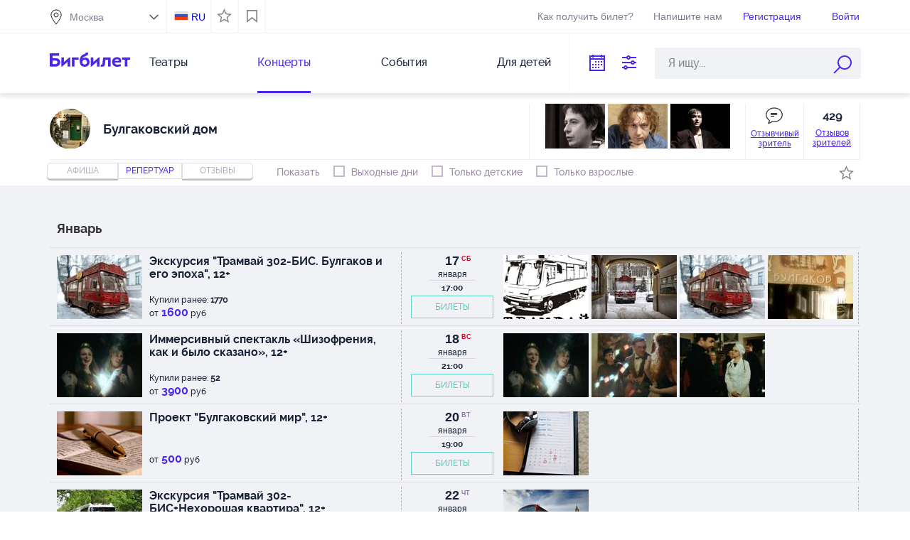

--- FILE ---
content_type: text/html;charset=UTF-8
request_url: https://bigbilet.ru/place/dombulgakova/repertoire
body_size: 38638
content:
<!DOCTYPE html PUBLIC "-//W3C//DTD XHTML 1.0 Transitional//EN" "http://www.w3.org/TR/xhtml1/DTD/xhtml1-transitional.dtd">
<html lang="">
<head>
    <meta http-equiv="Content-Type" content="text/html; charset=utf-8"/>
<meta http-equiv="X-UA-Compatible" content="IE=edge">
<meta name="viewport" content="width=1170">
    <link rel="icon" href="/favicon.ico" type="image/x-icon"/>
<link rel="shortcut icon" href="/favicon.ico" type="image/x-icon"/>
<link href="/apple-touch-icon.png" rel="apple-touch-icon" type="image/png">
<link type="text/css" href="/resources/1.57/css/all.css" rel="stylesheet"/>
        <script type="text/javascript">
    var ie = false;
    var hasFlash = true;
</script>
<!--[if lte IE 9]>
<script type="text/javascript" src="/resources/1.57/js/swfobject.js"></script>
<script type="text/javascript">
ie = true;
hasFlash = false;
var playerVersion = swfobject.getFlashPlayerVersion();
if (playerVersion.minor > 0) {
hasFlash = true;
}
</script>
<![endif]-->

<script type="text/javascript">
    var externalResourcesRootPath = "/";
    var contextPath = "";
    var salePath = "https://bigbilet.ru/ticket-sale";
    var resPath = "resources/1.57";
    var AUTH_PATH = "https://bigbilet.ru";
    var LANG = "ru";
    var LANG_PATH = "";
    var timeZoneOffsetInMillis = 10800000;
    var BASE_URL = '/';
    AGENT_ID = "BIGBILET.RU";
    SOURCE_ID = "company_card";
    var IS_AUTHENTICATED = false;
    
    var discountId = null;
    var selectedTicket = [];
</script>

<script type="text/javascript" src='/resources/1.57/js/jquery.airlabs.resources.js'></script>
<script type="text/javascript" src='/resources/1.57/js/all-ru.js'></script>
<script type="text/javascript">
    //RESOURCES
    var intResPath = contextPath + "/" + resPath;
    var intResLangPath = contextPath;
    if (LANG_PATH.length > 0) {
        intResLangPath += LANG_PATH;
    }
    var extResPath = "//bigbilet.ru/" + resPath;
    var $R = $R(intResPath, extResPath, intResLangPath);
    
    $R.targets.push({name: 'all', async: true});
    

    var winW, winH, docH;
    $R.addLoadListener(function () {
        winW = getWindowWidth();
        winH = getWindowHeight();
        docH = getDocumentHeight();
        var ie = window.ie;
        var externalResourcesRootPath = "/";
        var contextPath = "";
        var salePath = "https://bigbilet.ru/ticket-sale";
        var resPath = "resources/1.57";
        var timeZoneOffsetInMillis = 10800000;
        var BASE_URL = '/';
        AGENT_ID = "BIGBILET.RU";
        SOURCE_ID = "company_card";
        var IS_AUTHENTICATED = false;
        
        var discountId = null;
    });
    window.console = window.console || {log: function () {
    }};
    $(document).ready(function () {
        var $lazy = $("img.lazy");
        $lazy.each(function (index, value) {
            var $self = $(value);
            if ($self.attr("data-original") === undefined || $self.attr("data-original") === false) {
                $self.attr({
                    "data-original": $self.attr("src"),
                    "src": contextPath + "/" + resPath + "/i/loadGrey.gif"
                });
            }
        });
        $lazy.lazyload({
            placeholder: contextPath + "/" + resPath + "/i/loadGrey.gif",
            effect: "fadeIn"
        }).removeClass("lazy");
    });

</script>
<script type="text/javascript">
    (function () {
        const ga = document.createElement('script');
        ga.type = 'text/javascript';
        ga.async = true;
        ga.src = 'https://www.googletagmanager.com/gtag/js?id=G-ZVB9GGT24Y';

        const gtag = document.createElement('script');
        gtag.type = 'text/javascript';
        gtag.textContent = `
            window.dataLayer = window.dataLayer || [];
            function gtag(){dataLayer.push(arguments);}
            gtag('js', new Date());
            gtag('config', 'G-ZVB9GGT24Y');
        `;

        document.head.appendChild(ga);
        document.head.appendChild(gtag);
    })();
</script>
<title>Репертуар Булгаковский дом. Афиша, купить билеты в Булгаковский дом. bigbilet.ru</title>
    <meta name="keywords" content="Купить билеты в Булгаковский дом, афиша Булгаковский дом, афиша концертов, контрамарка, билеты на спектакль, отзывы"/>
    <meta name="description" content="Репертуар Булгаковский дом, афиша Булгаковский дом, театральная афиша, афиша спектаклей, отзывы"/>
    <link href='//fonts.googleapis.com/css?family=PT+Serif:400,700,400italic,700italic' rel='stylesheet' type='text/css'>
</head>
<body>
<script type="application/javascript">


var events = [];
discountId = null;
</script>

<div class="cookies-place" id="showCookie">
    Для корректной работы сайта необходимо включить cookie</div>

<script type="text/javascript">
$R.addLoadListener(function () {
  $(document).ready(function () {
      checkCookies();

      function checkCookies(){
          $.cookie('test_cookie', 'cookie_value', { path: '/' });
          //cookies enabled
          if ($.cookie('test_cookie')) {
              $.cookie('test_cookie', null);
          } else {
              $("#showCookie").show();
          }
      }
  });
});
</script>
<div class="header">
    <div class="header--inner">
        <div class="header-top">
            <div class="header-top--inner">
                <div class="header-top--left region-selected">
                    <div class="city-filter">

                        <div class="m-txt">
                            <input type="text" readonly="readonly" class="region-selected" value=""/>
                            <span></span>
                        </div>

                        <div id="option-type" class="dn">
                            <div id="cities" class="check-ctr-bg">
                                <div id="ED4DB1FEE7CF31E0E030007F01007315" data-value="Москва" class="region">Москва</div>
                                <div id="ED4DB1FEE76731E0E030007F01007315" data-value="Санкт-Петербург" class="region">Санкт-Петербург</div>
                                <div id="ED4DB1FEE6BB31E0E030007F01007315" data-value="Анапа" class="region">Анапа</div>
                                <div id="386F87B018E2A707E040A8C02901665E" data-value="Екатеринбург" class="region">Екатеринбург</div>
                                <div id="ED4DB1FEE7C431E0E030007F01007315" data-value="Жуковский" class="region">Жуковский</div>
                                <div id="00CD0279BB66BDB1E040007F0100794E" data-value="Королев" class="region">Королев</div>
                                <div id="F152139286F7FDD7E030007F010005CA" data-value="Красногорск" class="region">Красногорск</div>
                                <div id="ED4DB1FEE81A31E0E030007F01007315" data-value="Нижний Новгород" class="region">Нижний Новгород</div>
                                <div id="517D2F969843F3D5E040A8C0290147DE" data-value="Подольск" class="region">Подольск</div>
                                <div id="6A64C13BC49D2F0DE040A8C090900B18" data-value="Пушкино" class="region">Пушкино</div>
                                <div id="ED4DB1FEE7D931E0E030007F01007315" data-value="Раменское" class="region">Раменское</div>
                                <div id="486609B27CCF0938E040A8C029012AA0" data-value="Серпухов" class="region">Серпухов</div>
                                <div id="7A5C3C12F280CB86E040A8C090901B1A" data-value="Тверь" class="region">Тверь</div>
                                </div>
                        </div>

                    </div>
                </div>

                <div class="header-top--right">

                    <div class="header-top--right--item" id="locale">
                        <a class="ru" href="https://bigbilet.ru/en/place/dombulgakova/repertoire">RU</a>
                        </div>

                    <div id="is_favorite">
                        <label class="nice-checkbox " id="view_favorite"  title="Показывать только мероприятия в соответствии с настройками Личный кабинет - Избранное">
                            <b><i></i></b>
                        </label>
                    </div>


                    <div id="bookmark" class="bookmark">
                        <a href="/bookmarks" class="view_bookmark" title="Показать мероприятия добавленные в закладки"></a>
                    </div>

                    <div id="recent-views">
                        <a href="#" class="views-button"></a>
                        <div class="views-container">
                            <div class="views-top">
                                <div class="views-top__title">Вы смотрели</div>
                                <a href="#" class="views-top__close"></a>
                            </div>

                            <div class="views-list"></div>
                        </div>
                    </div>

			  <a class="header-top--right--item header-get-ticket" target="_blank" href="/arrange" >
                        Как получить билет?
                    </a>

                    <div class="header-top--right--item phone hot-line hl-left hidden-phone">
                            +7 (495) 648-38-38
                        </div>
                    <a class="header-top--right--item write_us" href="/mailus">Напишите нам</a>
                    <div class="header-top--right--item autorization registration-social lgn-left">
                            <b class="registration enter-reg">
                                Регистрация</b>
                        </div>

                        <div class="header-top--right--item autorization login-social lgn-left">
                            <b class="registration enter-login">
                                Войти</b>
                        </div>
                    <div class="header-top--right--item logout" style="display: none;">
                        <a href="https://bigbilet.ru/login/logout">Выход</a>
                    </div>

                </div>
            </div>
        </div>

        <div class="header-bottom">
            <div class="header-bottom--left">

                <button class="hamburger" type="button">
                    <span class="hamburger-box">
                        <span class="hamburger-inner"></span>
                    </span>
                </button>

                <div class="logo">

                    <a class="mobile_hidden" href="/">
                        <img src="/resources/1.57/i/blue/logo.png" border="0" alt="logo" width="113" height="27"/>
                    </a>

                    <a class="desktop_hidden" href="/">
                        <img src="/resources/1.57/i/blue/logo-m.png" border="0" alt="logo" width="224" height="54"/>
                    </a>

                </div>

                <ul class="menu">
                    <li>
                            <a href="/theater/afisha">Театры</a>
                        </li>
                    <li class="current">
                            <a href="/concert/repertoire">Концерты</a>
                        </li>
                    <li>
                            <a href="/activity/repertoire">События</a>
                        </li>
                    <li>
                            <a href="/all/repertoire?ticket_group_id=2">Для детей</a>
                        </li>
                    </ul>

                <ul class="menu_sm">
                    <li>
                            <a href="/theater/afisha">Театры</a>
                        </li>
                    <li class="current">
                            <a href="/concert">Концерты</a>
                        </li>
                    <li>
                            <a href="/activity">События</a>
                        </li>
                    <li>
                            <a href="/all/repertoire?ticket_group_id=2">Для детей</a>
                        </li>
                    <li class="mobile_link ml_preline"><a href="/how">Как выбрать и оплатить билет</a></li>
                    <li class="mobile_link"><a href="/arrange">Как получить билет</a></li>
                    <li class="mobile_link"><a href="/requisites">Реквизиты</a>
                    </li>
                    <li class="mobile_link"><a href="/terms">Условия</a></li>
                    <li class="mobile_link"><a href="/sertificate">Подарочный сертификат</a></li>


                    <li class="mobile_link ml_preline"><a href="/event/similar">Поиск "Театронет ©"</a></li>
                    <li class="mobile_link"><a href="/event/map">Поиск по карте</a>
                    </li>
                    <li class="mobile_link"><a href="/event/price">Поиск по цене</a></li>
                    <li class="mobile_link"><a href="/event/iq">Поиск точный</a>
                    </li>
                    <li class="mobile_link"><a href="/people/list">Поиск по актерам</a></li>

                    <li class="mobile_link"><a href="/event/video">Поиск по видео</a></li>
                    <li class="mobile_link"><a href="/event/visual">Поиск по фото</a></li>
                    <li class="mobile_link"><a href="/event/country">Поиск по колориту</a></li>
                    <li class="mobile_link"><a href="/event/mood">Поиск по настроению</a>
                    </li>
                    <li class="mobile_link"><a href="/event/taste">Поиск по вкусам</a></li>

                    <li class="mobile_link ml_preline"><a href="/mailus">Напишите нам</a>
                    </li>
                </ul>

            </div>

            <form class="header-bottom--right" id="searchForm" autocomplete="off" action="/event/name/search" method="get">

                <input class="header-bottom--right--item" type="text" title="По дате"
                       id="datePickerSearch" readonly="readonly"/>

                <div class="header-bottom--right--item search_service" title="Поисковые сервисы"></div>

                <div class="header-bottom--right--item search_custom search-string" id="ctxSearch">
                    <input name="query" class="search-body" type="text" maxlength="50"
                           placeholder="Я ищу..." x-webkit-speech
                           value=""/>
                    <input type="hidden" name="order_type" value="N"/>
                    <input class="search_button mobile_hidden" type="submit" value="" title="Найти билеты по наименованию организатора или мероприятия"/>
                    <div class="search_button desktop_hidden"></div>
                    <div class="search-return-btn"></div>

                    <div class="wrapSearchPopup">
                        <div id="searchPopup" class="search-popup"></div>
                    </div>
                </div>

                <div class="search_popup">
                    <div class="container">
                        <a href="/event/similar" class="search_item sitem_1">
                            <i></i>
                            <span>Поиск "Театронет ©"</span>
                        </a>
                        <a href="/event/map" class="search_item sitem_2">
                            <i></i>
                            <span>Поиск по карте</span>
                        </a>
                        <a href="/event/price" class="search_item sitem_3">
                            <i></i>
                            <span>Поиск по цене</span>
                        </a>
                        <a href="/event/iq" class="search_item sitem_4">
                            <i></i>
                            <span>Поиск точный</span>
                        </a>
                        <a href="/people/list" class="search_item sitem_5">
                            <i></i>
                            <span>Поиск по актерам</span>
                        </a>
                    </div>

                    <div class="container">
                        <a href="/event/video" class="search_item sitem_6">
                            <i></i>
                            <span>Поиск по видео</span>
                        </a>
                        <a href="/event/visual" class="search_item sitem_7">
                            <i></i>
                            <span>Поиск по фото</span>
                        </a>
                        <a href="/event/country" class="search_item sitem_8">
                            <i></i>
                            <span>Поиск по колориту</span>
                        </a>
                        <a href="/event/mood" class="search_item sitem_9">
                            <i></i>
                            <span>Поиск по настроению</span>
                        </a>
                        <a href="/event/taste" class="search_item sitem_10">
                            <i></i>
                            <span>Поиск по вкусам</span>
                        </a>
                    </div>
                </div>

            </form>
        </div>

    </div>
</div>
<div class="topList">
</div>

<script type="text/javascript">
$R.addLoadListener(function () {
  $(document).ready(function () {

   $(".search-body").on('click', function(){
      if ($(".topList .topList-content").length <= 0) {
           $.ajax({
               type : "GET",
               url : "/getTopList",
               data: {"locale": "ru",
               "cityId":"ED4DB1FEE7CF31E0E030007F01007315"
                },
               success : function(responseText) {
                   $('.topList').html(responseText);
               }
           });
        }
        else  $(".topList-content").show();
   });

      $('.novelty-carousel.owl-carousel').owlCarousel({
          loop: true,
          lazyLoad: true,
          lazyContent: true,
          responsive: {
              0: {
                  items: 1
              },
              640: {
                  items: 1
              },
              641: {
                  items: 2
              },
              790: {
                  items: 3
              },
              1140: {
                  items: 4
              }
          }
      });

      $('.feed-carousel.owl-carousel').owlCarousel({
          loop: true,
          margin: 0,
          lazyLoad: true,
          lazyContent: true,
          responsive: {
              0:{
                  items: 1
              },
              640:{
                  items: 1
              },
              641:{
                  items: 2
              },
              790:{
                  items: 2
              },
              960: {
                  items: 3
              },
              1140: {
                  items: 4
              }
          }
      });

      $('.favorites-carousel').owlCarousel({
          loop: true,
          margin: 38,
          dots: true,
          lazyLoad: true,
          lazyContent: true,
          responsive: {
              0:{
                  items: 1
              },
              640:{
                  items: 1
              },
              641:{
                  items: 1
              },
              790:{
                  items: 4
              },
              1140: {
                  items: 5
              }
          }
      });

      var popup = $('.search_popup');

      $(document).on('click', function (e) {
          if ($(e.target).closest(".search_popup").length === 0 && $(e.target).closest(".search_service").length === 0) {
              popup.hide();
              $('.search_service').removeClass('opened');
          }
      });

      $('.search_service').on('click', function () {
          if(popup.is(':visible')){
              popup.hide();
              $('.search_service').removeClass('opened');
          } else {
              popup.show();
              $('.search_service').addClass('opened');
          }
      });

initDatePickerSearch("all/repertoire");

      $('.view_bookmark').on('click', function(e){
         
             window.location.href = "https://bigbilet.ru/login?callback_url=/bookmarks&return_url=https://bigbilet.ru/place/dombulgakova/repertoire";
         
      });

      $('#view_favorite').on('click', function(e){
          favorite = $('#view_favorite').hasClass('checked');
          if (favorite) {
              $(this).removeClass('checked');
              $('#view_favorite').removeAttr('checked');
          } else {
              $(this).addClass('checked');
              $('#view_favorite').attr('checked', 'checked');
          }
          selectFavorite(!favorite);
      });

      function selectFavorite(favorite) {
          
              window.location.href = "https://bigbilet.ru/login?callback_url=/lk/favorite&return_url=https://bigbilet.ru/place/dombulgakova/repertoire";
          
      }

      function checkRecentViews() {
          var $viewsBlock = $('#recent-views'),
              $viewsList = $('.views-list');

          if (getView('recent_views')) {
              var data = getView('recent_views');
              $viewsBlock.addClass('has-views');

              $viewsList.empty();

              $.each(data, function (index, item) {
                  $viewsList.append("<div class='views-item'><div class='views-item-photo'><img class='views-item-photo__img' src='" + item.image + "' alt='" + decodeURI(item.name) + "'></div>" +
                      "<a href='" + item.theaterUrl + "' class='views-item__theater'>" + decodeURI(item.theater) + "</a><a href='" + item.location + "' class='views-item__name'>" + decodeURI(item.name) + "</a>" +
                      "</div>");
              });
          }
      }

      function openRecentViews() {
          var $viewsContainer = $('.views-container');

          $('#recent-views .views-button').on('click', function (e) {
              e.preventDefault();

              if (!$(this).hasClass('active')) {
                  $viewsContainer.addClass('active');
                  $(this).addClass('active');
              } else {
                  $viewsContainer.removeClass('active');
                  $(this).removeClass('active');
              }
          });

          $('.views-top__close').on('click', function (e) {
              e.preventDefault();

              $viewsContainer.removeClass('active');
              $('#recent-views .views-button').removeClass('active');
          })
      }

      openRecentViews();
      checkRecentViews();
  });
});
</script>
<div class="container on__desktop theater_item">
      <div class="col-sm-12">
           <div class="card_theater_info">

               <div class="card__img__name">
                   <div class="overflow__theater__logo">
                       <img class="logoSearch"
                            src="/images/photo/small/1/32891.jpg"
                            alt="Булгаковский дом" height="57"/>
                   </div>

                   <h2>
                       Булгаковский дом</h2>
               </div>

               <div class="card_theater_img card-top-gallery">

                   <a class="top_lightbox" href="/images/photo/large/2/44503.jpg">
                                   <img class="lazy"
                                        data-original="/images/photo/small/2/44503.jpg"
                                        alt="Сергей Алдонин"
                                        title="Сергей Алдонин" width="84" height="63"/>
                                </a>
                               <a class="top_lightbox" href="/images/photo/large/2/44505.jpg">
                                   <img class="lazy"
                                        data-original="/images/photo/small/2/44505.jpg"
                                        alt="Вадим Демчог"
                                        title="Вадим Демчог" width="84" height="63"/>
                                </a>
                               <a class="top_lightbox" href="/images/photo/large/2/44507.jpg">
                                   <img class="lazy"
                                        data-original="/images/photo/small/2/44507.jpg"
                                        alt="Максим Симаков"
                                        title="Максим Симаков" width="84" height="63"/>
                                </a>
                               <a class="top_lightbox" href="/images/photo/large/2/44510.jpg">
                                   <img class="lazy"
                                        data-original="/images/photo/small/2/44510.jpg"
                                        alt="Светлана Мигович"
                                        title="Светлана Мигович" width="84" height="63"/>
                                </a>
                               <div class="photo__overlay_link">
                       <i></i>
                       <a href="/lk/comment">
                           Отзывчивый<br> зритель</a>
                   </div>
                   <div class="comment__overlay_link">
                       <i>429</i>
                       <b>
                           Отзывов<br> зрителей</b>
                   </div>
               </div>

               <div id="comments">
                       <div class="header_comment">Отзывы зрителей</div>
                       <div class="top-comment">
                           <div id="comment-data">
                               <div class="list-comment">
        <span>
            <b>Юрий</b>
            был(а)&nbsp;09 февраля&nbsp;на&nbsp;<b>"Александр Вертинский. Желтое танго".</b>
        </span>
        <p><i>“</i> Спектакль "Александр Вертинский. Жёлтое танго" оказался полным провалом и аферой в области театрального искусства. Этот унылый перформанс не только не оправдывает своего названия, но и представляет собой оскорбление памяти о великом артисте. Актер, представляющий Александра Вертинского, совершил невероятное исказление образа. Его откровенно неумелая имитация и неудачные попытки воссоздать стиль Вертинского оставили ощущение того, что я смотрю на пьесу любительского театра на детском утреннике. Выбор актера на роль Вертинского - это насмешка и плевок в лицо поклонникам великого артиста. Сценарий представляет из себя никчемное скопление банальных фраз и топтания на месте. Никакой глубины, никакой эмоциональной насыщенности, только пустые слова, не способные донести хоть какой-то смысл до зрителя. Вместо того чтобы раскрывать личность Вертинского, спектакль утопает в банальных штампах и стереотипах. Сценическое оформление и световое решение также оставляют желать лучшего. Это выглядит так, будто художник и светотехник просто забыли о своей работе. Тусклые цвета, нелепые реквизиты и отсутствие художественной выразительности – всё это создает впечатление недоделанности и неуважения к зрителю. В итоге, спектакль "Александр Вертинский. Жёлтое танго" – это бессмысленное времяпрепровождение, не заслуживающее даже малейшего внимания. Я глубоко разочарован и удивлен, что такое произведение считается чем-то театральным.</p>
    </div>
<div class="list-comment">
        <span>
            <b>Ольга</b>
            был(а)&nbsp;23 января&nbsp;на&nbsp;<b>Научи меня любить</b>
        </span>
        <p><i>“</i> Два монолога, одна история любви.  Монолог - это непростая для актёра ситуация. Но очень интересно слушать монологи, которые удаются.  Монолог - это возможность для актёра максимально раскрыться, ведь и время позволяет и не мешает никто. Я люблю монологи, я жду их. И прочитав, что спектакль "Научи меня любить" - это два монолога, я поняла, что вот именно на этот спектакль мне надо! И это были два шикарнейших монолога!  Татьяна Бунькова в роли Татьяны Анатольевны. Алексей Романов в роли Миши.  За внешней простотой Коляда-театра прячется невиданная глубина. И идя на этот спектакль, я была уверена, что подготовилась к ней. К глубине. Но настигший меня катарсис, больше похожий на шок, был настолько силён, а слёзы так горячи и благостны, что выныривать из этой глубины на поверхность, оказалось круче, чем памятный мне аттракцион «Кобра» на ВДНХ.  Завязка может показаться банальной. Она учитель, он ученик. Ей 37, ему 17. И между ними любовь. "Ага, ага. Прямо вот любовь." - скажут многие, и такое мнение не удивительно. НО. Здесь в самом деле любовь. Настоящая. Та самая "нагрянувшая случайно".  Первой начинает свой рассказ о любви она. И всё в этой любви мне как зрителю понятно и даже знакомо. И есть чему посочувствовать, и есть что оправдать. Легко поставить себя на место этой женщины, легко представить, что она чувствовала. И только окончание рассказа вдруг как обухом по голове, и ты ошарашенно и словно в тумане спрашиваешь себя: да любила ли она на самом-то деле? И только потом приходит осознание, что любила. Точнее, училась любить. Как учится любить и второй герой этого романа.  Миша. Эта мужская история любви делает со зрителем всё с точностью до наоборот: сначала обухом по голове, "а любил ли он на самом-то деле?", а потом всё настолько глубоко, понятно и объяснимо, что буквально крылья за спиной не только вырастают, но и начинают расправляться, и даже нетерпеливо помахивать, потому что тебе уже тоже надо срочно воспарить от переполнившей вдруг тебя самого любви.  Да. Мне увиделось, что любви тут учатся все.  Она, потому что любить вроде бы знает как, но впервые сталкивается с любовью настолько большой, что оказывается к ней не очень готова. Он, потому что делает лишь первые шаги на этом пути просто в силу отсутствия опыта. И вместе с героями ей учатся и все зрители. Потому что каждому, каждому, даже если он не верить или отрицает это, нужна любовь. Не только и не столько чья-то любовь к нему самому, но, что гораздо важнее, свое собственное умение любить.  Научитесь любить! Сделайте к этому хотя первый шаг! Сходите в театр!</p>
    </div>
<div class="list-comment">
        <span>
            <b>Марина</b>
            был(а)&nbsp;25 декабря&nbsp;на&nbsp;<b>Елка "Сказка о рыбаке и рыбке"</b>
        </span>
        <p><i>“</i> Была с внучкой на всех детских мероприятиях в Булгаковском Доме, откуда ни дети, ни взрослые никогда не уходят разочарованными. Последний раз были 22 декабря  на спектакле «Сказка о рыбаке и рыбке». Спектакль замечательный: креативный, весёлый, умный - как и всегда в Булгаковском Доме! Спасибо большое актёрам и  всем, кто работал над спектаклем! С уважением, Марина Ефимовна.</p>
    </div>
<div class="list-comment">
        <span>
            <b>Дмитрий</b>
            был(а)&nbsp;17 октября&nbsp;на&nbsp;<b>Дни Турбиных</b>
        </span>
        <p><i>“</i> Первый раз в театре. Огромное спасибо актёрам за положительные эмоции. Все здорово. Прийду ещё!</p>
    </div>
<div class="list-comment">
        <span>
            <b>Алла</b>
            был(а)&nbsp;12 февраля&nbsp;на&nbsp;<b>Мэри Поппинс</b>
        </span>
        <p><i>“</i> Мы были на спектакле 11.02.18. Дети 5л. И 10л. Спектакль понравился.а особенно Анни и Фани,они же продавцы мясного и рыбных лавок😊  Хотя все актёры играли замечательно-и Мэри-такая какая должна быть,и дети чудесные.Правда шел спектакль 1,5часа,а не 2,но это к лучшему,т.к.без антракта!много музыкального сопровождения!только вот нежелательно опаздывать-мы как раз опоздали и дверь в театр была закрыта-нас провели через музей.(что нам ещё больще понравилось!!!!). Порекомендую друзьям!</p>
    </div>
<div class="list-comment">
        <span>
            <b>Ксения</b>
            был(а)&nbsp;16 декабря&nbsp;на&nbsp;<b>Эти свободные бабочки</b>
        </span>
        <p><i>“</i> Великолепный спектакль! Понравилась игра актеров - молодые, но очень талантливые ребята! Играют с таким задором, что не оставляют никого равнодушными! Хороший сюжет спектакля - завставляет и плакать и смеяться! С удовольствием провела время! Советую всем!</p>
    </div>
<div class="list-comment">
        <span>
            <b>Елена</b>
            был(а)&nbsp;29 октября&nbsp;на&nbsp;<b>Заговор По-Английски</b>
        </span>
        <p><i>“</i> Прекрасный спектакль. Давно хотела посмотреть. Отличная игра актеров, современная трактовка пьесы Эжена Скриба. Восторг!</p>
    </div>
<div class="list-comment">
        <span>
            <b>Эстер</b>
            был(а)&nbsp;08 июня&nbsp;на&nbsp;<b>Булгаковский дом+Нехорошая квартира</b>
        </span>
        <p><i>“</i> Здравствуйте!Вчера с дочерью посетили  эту экскурсию! Мы в полном восторге! Экскурсия прошла на одном дыхании! Огромное спасибо нашему экскурсоводу Марине Анатроьеане!!! На одном дыхании, живо, увлекательно! Давно не получала такого удовольствия!! Обязательно вернёмся в Булгаковский Дом!!</p>
    </div>
<div class="list-comment">
        <span>
            <b>Екатерина</b>
            был(а)&nbsp;12 марта&nbsp;на&nbsp;<b>Трамвай «302 –БИС»</b>
        </span>
        <p><i>“</i> Были на экскурсии 11.03. Очень понравилось! Открыла для себя новые места, которые хотела бы посетить ) экскурсовод Максим рассказывал очень увлекательно! Мне кажется слушала его, открыв рот ) было видно, что он так много хочет рассказать! Несмотря на то, что экскурсия длилась всего час, а не полтора, узнала для себя много нового и захотелось перечитать/прочитать произведения Булгакова. Спасибо!</p>
    </div>
<div class="list-comment">
        <span>
            <b>Сергей</b>
            был(а)&nbsp;02 марта&nbsp;на&nbsp;<b>Трамвай «302 –БИС»</b>
        </span>
        <p><i>“</i> Кто интересуется М. А. Булкаговым, просто обязан посетить данную экскурсию. Вам расскажут очень многое про его жизнь. Лично мне понравилась история про его жён: от Бога, народа и дьявола. Очень завораживает) В музее вы обратите внимание на интересные часы в форме кота. Плюс вы увидите главного стража музея - большого чёрного кота, от которого дух захватывает)</p>
    </div>
<div class="list-comment">
        <span>
            <b>Елена</b>
            был(а)&nbsp;14 февраля&nbsp;на&nbsp;<b>Балаган</b>
        </span>
        <p><i>“</i> Атмосфера самого театра позволяет окунуться и раствориться в игре актеров.. Очень уютно. и комфортно, правда последний ряд не для высоких и длинноногих..  Игра каждого актера потрясающая. Очень увлекательно и весело.... особенно второй акт. ))Спасибо.</p>
    </div>
<div class="list-comment">
        <span>
            <b>Нина</b>
            был(а)&nbsp;04 января&nbsp;на&nbsp;<b>Трамвай «302 –БИС»</b>
        </span>
        <p><i>“</i> 3 января в 13 часов побывала  на экскурсии "Булгаков и его эпоха". Экскурсовод Максим блистательно провел экскурсию , заражая своей эрудицией, увлеченностью и любовью к нашей Москве и гениальному М.Булгакову слушателей (а все места в "Трамвае" 302-БИС были заняты) .Захотелось даже в 101-ый  раз перечитать произведения М.Булгакова. Желаю процветания "Булгаковскому дому" и успехов Максиму.</p>
    </div>
<div class="list-comment">
        <span>
            <b>Marina</b>
            был(а)&nbsp;20 октября&nbsp;на&nbsp;<b>"Мастер и Маргарита" </b>
        </span>
        <p><i>“</i> Мой любимый спектакль еще со времен его рождения в Мастерской Марка Захарова. Смотрела 100 раз и еще пойду!</p>
    </div>
<div class="list-comment">
        <span>
            <b>Ирина</b>
            был(а)&nbsp;04 августа&nbsp;на&nbsp;<b>Булгаковский дом+Нехорошая квартира</b>
        </span>
        <p><i>“</i> Вчера были на зкскурсии.Огромное спасибо.Замечательная программа, очень понравился зкскурсовод.Для меня раскрылись склеенные странички в жизни и творчестве великого Булгакова.СПАСИБО!Получили колоссальное удовольствие.Кот Бегемот, живущий при театре- просто чудо:)</p>
    </div>
<div class="list-comment">
        <span>
            <b>Юлия</b>
            был(а)&nbsp;10 июля&nbsp;на&nbsp;<b>Трамвай «302 –БИС»</b>
        </span>
        <p><i>“</i> Была вместе с дочкой 16-ти лет(она обожает "Мастера и Маргариту") на экскурсии 1 июля в 19.00. Очень понравилось, молодой человек очень компетентно и незанудно рассказывал о Булгакове и его современниках. А особенно интересно было посмотреть на места, где в действительности все происходило с самим Булгаковым и его "Маргаритой", и с его персонажами. Спасибо!</p>
    </div>
<div class="list-comment">
        <span>
            <b>Татьяна</b>
            был(а)&nbsp;10 июля&nbsp;на&nbsp;<b>Тайные комнаты "Булгаковского Дома"</b>
        </span>
        <p><i>“</i> 10 июля вместе с дочкой были на экскурсии "Тайные комнаты Булгаковского дома".ОЧЕНЬ ПОНРАВИЛАСЬ!!!!Экскурсовод так эмоционально и интересно провела экскурсию!!!Огромное спасибо!!!</p>
    </div>
<div class="list-comment">
        <span>
            <b>Лариса</b>
            был(а)&nbsp;26 июня&nbsp;на&nbsp;<b>Балаган</b>
        </span>
        <p><i>“</i> Потрясающий спектакль! Веселый, остроумный, в то же время заставляющий задуматься. Всем советую посмотреть!</p>
    </div>
<div class="list-comment">
        <span>
            <b>Ксения</b>
            был(а)&nbsp;26 июня&nbsp;на&nbsp;<b>Трамвай «302 –БИС»</b>
        </span>
        <p><i>“</i> Прекрасная экскурсия! Много неизвестных фактов, уникальные экспонаты в коллекции музея, экскурсовод превосходный.</p>
    </div>
<div class="list-comment">
        <span>
            <b>Ольга</b>
            был(а)&nbsp;18 июня&nbsp;на&nbsp;<b>Булгаковский дом+Нехорошая квартира</b>
        </span>
        <p><i>“</i> Посетили ночную экскурсию  " Романтическая ночная прогулка по следам романа М.А. Булгакова "Мастер и Маргарита".  Экскурсия понравилась в целом, но особенно хочется обратить внимание на работу экскурсовода Юлии Груздевой,приветливой, обаятельной, притягивающей внимание содержательным живым повествованием , грамотной речью. Хочется еще посетить экскурсии  в сопровождении Юлии.</p>
    </div>
<div class="list-comment">
        <span>
            <b>Александра</b>
            был(а)&nbsp;13 июня&nbsp;на&nbsp;<b>Вера и велосипед</b>
        </span>
        <p><i>“</i> Спасибо! Огромное спасибо! Прекрасный спектакль. Выразительно, пронзительно....В эпизоде с чулками для Эммы Суреновны боялась задохнуться от смеха, в финале с гудком все внутренности собрались в тугой узел.... И так все 2,5 часа, пролетевшие на одном дыхании. СПАСИБО</p>
    </div>
<div class="list-comment">
        <span>
            <b>Ульяна</b>
            был(а)&nbsp;13 июня&nbsp;на&nbsp;<b>Вера и велосипед</b>
        </span>
        <p><i>“</i> Прекрасный спектакль! И смеялась и плакала! До глубины души! Теперь понятно, почему на эту постановку ходят много раз! </p>
    </div>
<div class="list-comment">
        <span>
            <b>Маргарита</b>
            был(а)&nbsp;10 июня&nbsp;на&nbsp;<b>Трамвай «302 –БИС»</b>
        </span>
        <p><i>“</i> Интересная экскурсия, которая помогает раскрыть какие-то новые интересные знания о писателе и его известных современниках. Путешествуя на трамвайчике - автобусе с грамотным экскурсоводом, вы сможете познакомиться с самим Булгаковым и его жизненной дорогой, его семьёй, с его бытом.  Самым интересным для меня оказалась параллель между реальными людьми в жизни Булгакова и его литературными героями.</p>
    </div>
<div class="list-comment">
        <span>
            <b>Елена</b>
            был(а)&nbsp;23 мая&nbsp;на&nbsp;<b>Дни Турбиных</b>
        </span>
        <p><i>“</i> Первый раз в этом театре. Стильное оформление, уютно, только кресла не очень удобные, какие-то полуспальные.  Но это не главное. Любимая со школы пьеса, а ещё был чудесный фильм. На спектакль шли с опаской. Однако 3,5 часа пролетели незаметно! Слаженный актерский ансамбль, искренняя игра. Создана атмосфера хрупкого домашнего мира, который пытаются удержать такие слабые и такие сильные люди под напором бушующего внешнего мира. Всем советую посмотреть! И вообще хочется походить в Булгаковский театр.  </p>
    </div>
<div class="list-comment">
        <span>
            <b>Елена</b>
            был(а)&nbsp;23 мая&nbsp;на&nbsp;<b>Дни Турбиных</b>
        </span>
        <p><i>“</i> Спектакль понравился, 3,5 часа пролетают незаметно. Слаженный актерский ансамбль, приглушенные интонации, атмосфера хрупкого мира и дома, в котором не укрыться от потрясений мира большого.  </p>
    </div>
<div class="list-comment">
        <span>
            <b>Elena</b>
            был(а)&nbsp;22 мая&nbsp;на&nbsp;<b>Дни Турбиных</b>
        </span>
        <p><i>“</i> Сходила 22 мая ,спектакль захватил полностью. С появлением каждого нового персонажа, в зал вливалась замечательная энергетика актеров и их героев. Я смотрела «Дни Турбиных» в других постановках.Люблю малые сцены-реквизита и места минимум, и режиссеру выпадает сложная задача"расширить пространство", и это удалось!  Прихожая, гостиная, штаб – стол стулья рояль и подвижная перегородка с шинелями  все это настолько органично и за пару минут ты уже в другом месте. Сцены, диалоги,ну все  очень талантливо!А какие замечательные молодые актеры,как играют! Несмотря на то, что тема глубокая, трагичная, проходящая стержнем по всему спектаклю-живые, ироничные, вызывающие общий смех зала эпизоды просто великолепны!Спасибо за спектакль!</p>
    </div>
<div class="list-comment">
        <span>
            <b>Елена</b>
            был(а)&nbsp;17 мая&nbsp;на&nbsp;<b>Александр Вертинский. Желтое танго</b>
        </span>
        <p><i>“</i> Потрясающий спектакль! Смотрела его "на одном дыхании"! Практически один актер смог погрузить всех зрителей в эпоху спектакля, передать чувства, мысли, обстановку, ситуацию. Получила огромное удовольствие, прекрасный вечер!</p>
    </div>
<div class="list-comment">
        <span>
            <b>Ирина</b>
            был(а)&nbsp;16 мая&nbsp;на&nbsp;<b>Балаган</b>
        </span>
        <p><i>“</i> Замечательный легкий спектакль! Игра актеров на высоте! Понравилась атмосфера самого театра. Уютно. Комфортно. Спасибо.</p>
    </div>
<div class="list-comment">
        <span>
            <b>Наталья</b>
            был(а)&nbsp;18 мая&nbsp;на&nbsp;<b>Жизнь господина де Мольера</b>
        </span>
        <p><i>“</i> Очень необычная и интересная постановка!</p>
    </div>
<div class="list-comment">
        <span>
            <b>Дарья</b>
            был(а)&nbsp;24 ноября&nbsp;на&nbsp;<b>Уроки любви</b>
        </span>
        <p><i>“</i> Замечательный, трогательный и нежный спектакль! Ходили с молодым человеком, он вообще не любитель театра, но в конце сказал, что хочет сходить на него еще раз. Хотелось и плакать и смеяться, определенно стоит того, чтобы сходить!</p>
    </div>
<div class="list-comment">
        <span>
            <b>Зритель</b>
            был(а)&nbsp;04 апреля&nbsp;на&nbsp;<b>Балаган</b>
        </span>
        <p><i>“</i> Отличный спектакль! Понравился очень! Уже успела 2 раза посетить! Первый раз ходила вдвоем с мамой, после чего поняла, что хочу показать спектакль своим друзьям. Второй раз пошли уже большой компанией. Все большие молодцы, были и мурашки и смех до слез и масса положительных эмоций!!!! Огромное спасибо всем актерам!!! </p>
    </div>
<div class="list-comment">
        <span>
            <b>Евгения</b>
            был(а)&nbsp;09 марта&nbsp;на&nbsp;<b>Балаган</b>
        </span>
        <p><i>“</i> Актеры выкладывались по полной, столько таланта, эмоций, страсти, жизни, любви к театру!!! Но сам спектакль, то есть сама пьеса - на любителя, иногда кажется слишком незамысловатой, некоторые моменты можно было вообще не включать...Часто было просто до невероятности смешно, зал хохотал без перерыва, держась за животики, но спокойные сцены зачастую были скучноваты и в них не было какой-то полноты, они были как будто предвестниками очередной порции смеха...В то же время все поняли, насколько серьезная роль отводится театру в жизни каждого человека, играющего на его сцене...Кто не понял, ушел, а зря...Эта пьеса для истинных театралов, поклонников театра, актерского мастерства, и для простых людей, которые хотят посмеяться...   А чего стоит потрясающая, опять же простая, но потрясающе трогательная сопровождающая музыка во время спектакля, а какие "живые" световые  картины мы видели...Не смотря на то, что в какие-то моменты я была несколько недовольна, мне хочется снова прийти на этот спектакль... Зал небольшой, не обязательно брать билеты на самые первые ряды, вам будет видно актеров, я думаю, даже с последнего ряда.</p>
    </div>
<div class="list-comment">
        <span>
            <b>Наталья</b>
            был(а)&nbsp;09 марта&nbsp;на&nbsp;<b>Балаган</b>
        </span>
        <p><i>“</i> Спектакль великолепен! Одновременно смешной и заставляющий задуматься. Каждый из актёров играет прекрасно. Огромное спасибо им за замечательный вечер!</p>
    </div>
<div class="list-comment">
        <span>
            <b>Лариса</b>
            был(а)&nbsp;25 февраля&nbsp;на&nbsp;<b>Булгаковский дом+Нехорошая квартира</b>
        </span>
        <p><i>“</i> Отлично! Интересно! Заставляет снова перечитывать Булгакова!</p>
    </div>
<div class="list-comment">
        <span>
            <b>Ольга</b>
            был(а)&nbsp;14 января&nbsp;на&nbsp;<b>Чайка, нет, не то...</b>
        </span>
        <p><i>“</i> Очень интересное прочтение Чеховской "Чайки",современное , но не агрессивное Мир- как балаган , карнавал масок , в котором только  Треплев и Нина не играют, а живут. Нам  повезло, роль Нины Заречной в этот день играла Полина Пушкарук, молодая и тонкая, точная, талантливая актриса СТИ. Для неё в этом мире карнавала- все очень серьёзно . А ещё , очень быстро.... Жизнь прошла, не заметно как , впереди только вагон третьего класса и антреприза на ярмарках. Весь спектакль , как и жизнь- череда комических ситуаций, а финал трагический...  Рекомендую . Очень!!!</p>
    </div>
<div class="list-comment">
        <span>
            <b>Екатерина</b>
            был(а)&nbsp;18 ноября&nbsp;на&nbsp;<b>Балаган</b>
        </span>
        <p><i>“</i> Спектакль о спектакле. О том, как люди живут сценой, выживают не на Бродвее, а в захолустном провинциальном театре. Первый акт - подбор актеров, выбор репертуара и репетиции. Второй акт - собственно спектакли, которые они показывают зрителям. Спектакль очень простой, легкий, после него выходишь с позитивными эмоциями. Актеры играют  ярко, эмоционально, от души. Сам театр, к сожалению, не очень удобный: вход с улицы практически сразу в зал, кресла, как в кинотеатре (т.е. лежачие), расстояния до предыдущего ряда почти нет. Но видно и слышно отовсюду хорошо (зал с подъемом). В антракте можно зайти в кафе, которое стилизовано, конечно, под роман Булгакова "МиМ". Обратите внимание, что распечатывать билеты нужно в кассе музея, т.к. у театра отдельной кассы нет.</p>
    </div>
<div class="list-comment">
        <span>
            <b>Ольга</b>
            был(а)&nbsp;01 ноября&nbsp;на&nbsp;<b>Алиса в стране чудес</b>
        </span>
        <p><i>“</i> Смотрели спектакль "Алиса в стране чудес" с внуками пяти и девяти лет. Понравилось не только детям,но и бабушке. В креслах сидеть не пришлось. Добросовестно отгадывали загадки, с восторгом выполняли задания и лезли "в нору кролика". Алиса - умничка! Не просто выслушивала ответы на загадки, но обсуждала варианты ответов серьезно и "на равных" со своими гостями. Было чудесно!</p>
    </div>
<div class="list-comment">
        <span>
            <b>Ольга</b>
            был(а)&nbsp;06 апреля&nbsp;на&nbsp;<b>Дачники</b>
        </span>
        <p><i>“</i> Очень понравился спектакль. Я видела его на сцене ГИТИСа. Это дипломный спектакль актерской- режиссерского курса Е.Каменьковича и Д. Крымова. Удивительные ребята! Очень талантливые ! А сама постановка их педагогов- Н. Назаровой и Г. Назарова- выше всяких похвал! Спектакль большой ( и не только потому , что идет он 3,5 часа) по мысли ,очень современный и точный . Действие пьесы Горького перенесено в 70 годы 20 века и , кто бы мог подумать, что это не только смотрится весьма мотивированно , но и с совершенно новой стороны открывает день сегодняшний. Очень рекомендую  и пойду на спектакль еще раз . Очень обрадовалась, увидев его в афише любимого дома Булгакова.</p>
    </div>
<div class="list-comment">
        <span>
            <b>Мария</b>
            был(а)&nbsp;23 октября&nbsp;на&nbsp;<b>"Мастер и Маргарита" </b>
        </span>
        <p><i>“</i> Королева в восхищении!! Это было потрясающе. Я не ожидала, что 3.5 часа могут пролететь на одном дыхании. В Алдонина и его Воланда просто влюбилась! Спасибо всем огромное за Вашу работу.</p>
    </div>
<div class="list-comment">
        <span>
            <b>Anna</b>
            был(а)&nbsp;08 октября&nbsp;на&nbsp;<b>Закрой глаза и смотри</b>
        </span>
        <p><i>“</i> Просто Восторг !!! Советую всем , это оригинальное  решение постановки , можно бесконечно слушать его тексты Демчог просто блестяще подобрал слова , рифмы, обороты , это что то , тембр его голоса завораживает, Ребята тоже хорошо стараются ))) Скажу так знающий - услышит истину в его речах, ищущий почерпнет для себя . Хочу и пойду еще , появилось желание прослушать все выпуски Фрэнки (до этого не знала про проект на Серебряном дожде  )</p>
    </div>
<div class="list-comment">
        <span>
            <b>Елена</b>
            был(а)&nbsp;13 июля&nbsp;на&nbsp;<b>Закрой глаза и смотри</b>
        </span>
        <p><i>“</i> Очень интересная форма. Правда я слушала раньше Френки -шоу и немного знакома и с формой и с подачей. Думаю, что неподготовленному зрителю нужно время, чтобы понять суть. Немного раздражала читка с листа . Иногда казалось, что актеры видят текст впервые, ну в крайнем случае второй раз. Девушки практически все были просто молодцы, а вот актеры мужского пола явно не дотягивали. Мне кажется, что над спектаклем нужно еще работать, как-то сыро выглядело действо. Да, про музыкеальное сопровождение - вот оно было гениальным. И звут тоже хорош.</p>
    </div>
<div class="list-comment">
        <span>
            <b>Ксения</b>
            был(а)&nbsp;12 июля&nbsp;на&nbsp;<b>Хармс</b>
        </span>
        <p><i>“</i> Посетили спектакль вчера. Понравилась игра актеров, молодцы. Исполняли свои роли очень талантливо, выходили в зал и находились там наравне со зрителями, благодаря чему, сам чувствуешь себя участником действа.Но сама идея спектакля оказалась не по мне, отсутствует сюжетная линия, ввиду чего постановка выглядит как 10 миниатюр ничем не связанных между собой.</p>
    </div>
<div class="list-comment">
        <span>
            <b>Виктория</b>
            был(а)&nbsp;16 мая&nbsp;на&nbsp;<b>Алиса в стране чудес</b>
        </span>
        <p><i>“</i> Впервые были с ребенком в театре М.Булгагова. Предполагали , что будет обычное представление для детей. Но было что невероятное. Идея создания спектакля вместе с детьми - это что -то невероятное. Сын был в восторге. Впечатлениям не было границ. Очень рады что попали туда.Не пожалели. ))))))))))) </p>
    </div>
<div class="list-comment">
        <span>
            <b>Денис</b>
            был(а)&nbsp;19 мая&nbsp;на&nbsp;<b>Просто о Серебрянном веке</b>
        </span>
        <p><i>“</i> Прекрасный спектакль! Живая, талантливейшая игра артистов! Двух часов мало, ибо хочется еще поплавать в море поэзии Серебряного века. Многое прозвучало по новому, но в этом и вкус этой постановки!</p>
    </div>
<div class="list-comment">
        <span>
            <b>Ирина</b>
            был(а)&nbsp;19 мая&nbsp;на&nbsp;<b>Просто о Серебрянном веке</b>
        </span>
        <p><i>“</i> За-ме-ча-тель-но! Роскошный спектакль -зрелище! Молодая труппа , очень талантливые, органичные, гармоничные, профессиональные актеры! Получила большое удрвольствие, осталось редкое по нынешним временам настоящее театральное послевкусье. Хотелось вспоминать, смаковать, детализировать  мизансцены, сольные номера. О времени, о России, о душе , не в лоб, исподволь, атмосферой, хорошо смонтированным, гармонично выстроенным драгоценным поэтическим материалом . Браво!!! Рекомендую желающим насладиться глотком свежего талантливого,  а не коммерционализированно-лоснящегося ТЕАТРА.</p>
    </div>
<div class="list-comment">
        <span>
            <b>Ольга</b>
            был(а)&nbsp;05 мая&nbsp;на&nbsp;<b>Закрой глаза и смотри</b>
        </span>
        <p><i>“</i> Вчера наконец попала на долгожданный спектакль!!Огромное спасибо режисеру, талантливейшему человеку, за столь бесподобное чтение,эмоциональный накал и ощущение практически личного знакомства с персонажами!!!!Жалею только об одном,что все зрители и я в том числе были без цветов...Но радует,что был полный зал и буря аплодисментов!Творческих успехов Вам Вадим Викторович и вашим ученикам!!!!Еще раз спасибо!!!</p>
    </div>
<div class="list-comment">
        <span>
            <b>Галина</b>
            был(а)&nbsp;25 апреля&nbsp;на&nbsp;<b>Заговор По-Английски</b>
        </span>
        <p><i>“</i> Долгожданный для меня спектакль состоялся 25 апреля.Я в восторге! Не смотря, на то, что шли на другой состав актеров. Лютаеву обожаю, Арзамасова просто умничка, мужской состав великолепный! К сожалению не нашла информации по актрису игравшую королеву... 😔 играла Великолепно! Теперь всем знакомым буду рекомендовать этот спектакль.СПАСИБО!👏👏👏👏👏💐</p>
    </div>
<div class="list-comment">
        <span>
            <b>Ольга</b>
            был(а)&nbsp;05 мая&nbsp;на&nbsp;<b>Закрой глаза и смотри</b>
        </span>
        <p><i>“</i> Это очень красивый и качественный спектакль. Слово "красивый" как нельзя лучше подходит этому шоу, при том, что там нет ни декораций, ни костюмов. Но есть прекрасные монологи, воссозданные личности с авторским осмыслением жизненного пути, выборов, событий. Я очень рекомендую этот спектакль всем. В особенности тем, кто ценит хороший текст, хорошую актёрскую игру и наделён живым воображением. Это очень красиво! </p>
    </div>
<div class="list-comment">
        <span>
            <b>Юлия</b>
            был(а)&nbsp;03 мая&nbsp;на&nbsp;<b>Булгаковский дом+Нехорошая квартира</b>
        </span>
        <p><i>“</i> В целом экскурсия понравилась. Билеты по коду получили очень быстро в кафе Булгаковского дома. Экскурсия на трамвае длится около 30 минут и несколько поверхностная, хотя все заявленные объекты показали. Далее экскурсия по самому Булгаковскому дому, насыщенная и интересная, не смотря на то, что экспонатов там совсем не много. И в завершении самостоятельный осмотр нехорошей квартиры. Отдельно хочется поблагодарить экскурсовода! </p>
    </div>
<div class="list-comment">
        <span>
            <b>Дмитрий</b>
            был(а)&nbsp;01 мая&nbsp;на&nbsp;<b>Ночная экскурсия по роману "Мастер и Маргарита"</b>
        </span>
        <p><i>“</i> Очень интересная история о жизни мастера рассказанная очень увлеченным своей работой человеком. Советую перед тем как пойти на экскурсию хорошо выспаться и немного прогуляться перед началом. Экскурсия долгая и многое будет зависеть от погоды, но если, например, вы хотите сделать красивые кадры Москвы или на фоне Москвы будет множество стоящих мест.</p>
    </div>
<div class="list-comment">
        <span>
            <b>Оксана</b>
            был(а)&nbsp;05 апреля&nbsp;на&nbsp;<b>Реальная любовь</b>
        </span>
        <p><i>“</i> Прекрасно провели с семьёй время. Всем рекомендую побывать на нем. Веселый и очень даже добрый спектакль. Особенно понравился Лукичев и его фокусы)))</p>
    </div>
<div class="list-comment">
        <span>
            <b>Оксана</b>
            был(а)&nbsp;05 апреля&nbsp;на&nbsp;<b>Реальная любовь</b>
        </span>
        <p><i>“</i> Браво Ильницкий и Лукичёв ! Замечательная игра актеров, отличная постановка! Получили огромное удовольствие от этой комедии! Спасибо и продолжайте в том же духе!</p>
    </div>
<div class="list-comment">
        <span>
            <b>Максим</b>
            был(а)&nbsp;06 апреля&nbsp;на&nbsp;<b>Арлекиниада</b>
        </span>
        <p><i>“</i> Очень интересный и замечательный спектакль, игра актёров на высоте, зритель сам находится в центре события.Есть желание сходить ещё и взять с собой друзей!</p>
    </div>
<div class="list-comment">
        <span>
            <b>Ирина</b>
            был(а)&nbsp;31 марта&nbsp;на&nbsp;<b>Арлекиниада</b>
        </span>
        <p><i>“</i> Спектакль очень понравился. Вначале сложно было влиться, но настроившись на волну оказывается, очень это все здорово. В результате остались в памяти и на следующий день будоражили сознание образы и увиденные сцены. Спасибо Демчог, спасибо молодому коллективу ребят-актеров, которые так самозабвенно отдаются своим ролям. С удовольствием!</p>
    </div>
<div class="list-comment">
        <span>
            <b>Наталия</b>
            был(а)&nbsp;19 марта&nbsp;на&nbsp;<b>Просто о Серебрянном веке</b>
        </span>
        <p><i>“</i> Спасибо за чудесный спектакль) Очень понравилось! Ребята- потрясающие молодцы!</p>
    </div>
<div class="list-comment">
        <span>
            <b>Лариса</b>
            был(а)&nbsp;18 марта&nbsp;на&nbsp;<b>Арлекиниада</b>
        </span>
        <p><i>“</i> 18 марта были с дочкой (15 лет) на "Арлекиниаде". Такого спектакля (по наполненности смыслом, красочности, игрой и отдачей артистов, эмоциям и серьезности) я давно не видела. Огромное Спасибо всем. В двойне было приятно, что был Сам Вадим Демчог.</p>
    </div>
<div class="list-comment">
        <span>
            <b>Батыр</b>
            был(а)&nbsp;14 февраля&nbsp;на&nbsp;<b>Он и она</b>
        </span>
        <p><i>“</i> Мощная энергетика актёров.Спектакль отличный! Обязательно схожу ещё раз!Просто незабываемые лица,возникает желание увидеть актёров ещё раз.</p>
    </div>
<div class="list-comment">
        <span>
            <b>Натали</b>
            был(а)&nbsp;14 февраля&nbsp;на&nbsp;<b>Он и она</b>
        </span>
        <p><i>“</i> На одном дыхании смотрела спекткль. Так не хотелось,чтоб он заканчивался!Замечательные актеры!Спектакль замечательный!Спасибо!</p>
    </div>
<div class="list-comment">
        <span>
            <b>Алексей</b>
            был(а)&nbsp;19 февраля&nbsp;на&nbsp;<b>Хармс</b>
        </span>
        <p><i>“</i> Легкий, смешной, молодежный. Играют молодые ребята, играют достаточно неплохо, но не ровно, разыгрываются только к середине. Несмотря на то, что это мероприятие уровня капустника или студенческого спектакля, вечер будет заполнен позитивными эмоциями.Рекомендация: идти стоит, если хочется чего-то смешного, легкого, недолгого.</p>
    </div>
<div class="list-comment">
        <span>
            <b>Ириша</b>
            был(а)&nbsp;23 февраля&nbsp;на&nbsp;<b>Москва – Петушки</b>
        </span>
        <p><i>“</i> Очень порадовала атмосфера в которую погружаешься прям со входа. Чудная тетушка - начальник поезда, предлагает пройти в буфет, ознакомиться с программкой или занять место в вагоне и как то это все по домашнему мило уютно.Про спектакль....многослойный, наверняка с глубоким смыслом, но увы раскрыть его мне так и не удалось.</p>
    </div>
<div class="list-comment">
        <span>
            <b>Shurshynchik</b>
            был(а)&nbsp;04 февраля&nbsp;на&nbsp;<b>"Мастер и Маргарита" </b>
        </span>
        <p><i>“</i> Мистический, сложный и забавный спектакль) вызывает много эмоций и обстановка и само действие) про него можно сказать в нем много экшена)</p>
    </div>
<div class="list-comment">
        <span>
            <b>Наталья</b>
            был(а)&nbsp;09 февраля&nbsp;на&nbsp;<b>Закрой глаза и смотри</b>
        </span>
        <p><i>“</i> Восхитительная визуализация моих любимых историй-воплощений безумного Фрэнки. Каждое из воплощений, реализуемое то великолепным Вадимом Демчогом, то его молодыми актерами буквально завладевает тобой, будоражит эмоции, ум, взывает к личным ассоциациям, погружает тебя в некий известный но не сразу угадываемый образ. Овации стоящего зала после спектакля искренни, заслужены и уместны.</p>
    </div>
<div class="list-comment">
        <span>
            <b>Yulia</b>
            был(а)&nbsp;09 февраля&nbsp;на&nbsp;<b>Закрой глаза и смотри</b>
        </span>
        <p><i>“</i> Просто гениально. Спасибо за спектакль, была вчера, хочу еще. Как много талантливых молодых актеров. Поразили Врубель и Чаплин.</p>
    </div>
<div class="list-comment">
        <span>
            <b>Старостина Евгения Ростиславовна</b>
            был(а)&nbsp;07 февраля&nbsp;на&nbsp;<b>Алиса в Стране чудес. Продолжение</b>
        </span>
        <p><i>“</i> Очень понравилось, ребенок в восторге. Единственный минус тот, что в театр пустили с опозданием.</p>
    </div>
<div class="list-comment">
        <span>
            <b>Кристина</b>
            был(а)&nbsp;23 января&nbsp;на&nbsp;<b>С любимыми не расставайтесь</b>
        </span>
        <p><i>“</i> Актеры грамотно подобраны на роли, каждый на своем месте, в своем амплуа. Безумно понравилось, актеры играли в полную силу. </p>
    </div>
<div class="list-comment">
        <span>
            <b>Старостина Евгения Ростиславовна</b>
            был(а)&nbsp;25 января&nbsp;на&nbsp;<b>Алиса в стране чудес</b>
        </span>
        <p><i>“</i> Замечательное представление! Ребенок в восторге! Понравился и театр, и кафе, и персонал.</p>
    </div>
<div class="list-comment">
        <span>
            <b>Мария</b>
            был(а)&nbsp;25 января&nbsp;на&nbsp;<b>Булгаковский дом+Нехорошая квартира</b>
        </span>
        <p><i>“</i> 8 января 2015 побывали на этой экскурсии. Минусы: 1) места в автобусе не нумерованы, поэтому те, что вы отметите при покупке вам достанутся, если вы придете заранее и успеете их занять, 2)рассказ ведется без микрофона, слышно не очень, 3)отъезд происходит с задержкой мин. на 15-20 - ждут людей, которые приобрели билеты только что, рассаживают их в проходе на стульях, 4)последние 30 мин. из заявленных 2-х часов отведены на самостоятельный осмотр квартиры, без экскурсовода. С учетом этих минусов стоимость сильно завышена. Плюсы: 1)рассказывают достаточно интересно, познавательно, 2)неповторимая атмосфера бывших коммуналок и автобуса, стилизованного под трамвай.</p>
    </div>
<div class="list-comment">
        <span>
            <b>Мария</b>
            был(а)&nbsp;22 января&nbsp;на&nbsp;<b>Закрой глаза и смотри</b>
        </span>
        <p><i>“</i> Это было прекрасно.Зал аплодировал стоя.Я запомню это выступление и с удовольствием посещу представления этих замечательных артистов.</p>
    </div>
<div class="list-comment">
        <span>
            <b>Светлана</b>
            был(а)&nbsp;05 января&nbsp;на&nbsp;<b>театр.экс. "Шизофрения, как и было сказано"</b>
        </span>
        <p><i>“</i> Посетили это мероприятие спонтанно и на удачу. Удачно. Игрой актеров были вовлечены в происходящее действие. Замечательный экскурсовод. Покатались на трамвайчике. Узнали много исторических событий. Но самое замечательное это вечером оказаться в музее с персонажами Мастера и Маргариты. Иногда начинаешь сомневаться в происходящем. Волшебно.</p>
    </div>
<div class="list-comment">
        <span>
            <b>Сергей</b>
            был(а)&nbsp;31 декабря&nbsp;на&nbsp;<b>Новый год и брызги шампанского</b>
        </span>
        <p><i>“</i> Поначалу напрягала экскурсоводша, но как только мы "включили дурака", так все и наладилось.Иллюминированная Москва из окон автобуса, шампанское на Воробьевых горах, подвал Мастера в Мансуровском переулке, ночной Арбат и кульминация - 00-00 часов на Патриарших прудах, у лавочки Воланда!С собой мы взяли горячий чай, автобус ржал от потока бессознательного нашей экскурсоводши уже с пятой минуты, трезвые лица множества гуляющих по ярким улицам людей - это был чУдный, волшебный, колдовской, булгаковский Новый год! Да ещё абсолютно живой, огрооомный, чёрный кот Бегемот, любимец музейных работников из 50-й нехорошей квартиры...Праздник удался, друзья!Отдельное спасибо за ведущую, которая, обладая невероятным количеством информации о Москве и Михаиле Булгакове, просто вываливала её на наши праздничные головы! :-)И каждый из нас брал то, что ему хотелось.Мы рады такому Новому Году.Улыбаемся при воспоминании. :-)</p>
    </div>
<div class="list-comment">
        <span>
            <b>Галина</b>
            был(а)&nbsp;16 ноября&nbsp;на&nbsp;<b>Алиса в стране чудес</b>
        </span>
        <p><i>“</i> Были в этом уютном "домашнем" театре с детьми, представление очень понравилось, необыкновенная елка перед Спектаклем, с играми, веселыми шутками и хороводом!!! Актеры очень милые, добрые, улыбчивые, очень домашняя атмосфера, добрая и праздничная! Спасибо огромное за спектакль!!! </p>
    </div>
<div class="list-comment">
        <span>
            <b>Кристина</b>
            был(а)&nbsp;06 декабря&nbsp;на&nbsp;<b>Александр Вертинский. Желтое танго</b>
        </span>
        <p><i>“</i> Прекрасный спектакль! Прекрасное художественное воплощение образа Александра Вертинского.Александр Вертинский был Великим артистом, но на самом деле, очень мало информации, как он прожил свою жизнь.Надо потрудиться, чтобы добыть максимум информации.А тут за два с лишним часа зрители узнают, как жил Великий шансонье, как работал, как чувствовал эту жизнь.мне кажется, этот спектакль смело можно назвать спектакль-концерт, ведь Сергей Федотов, автор и исполнитель главной роли, пел в живую песни Вертинского. Я слышала даже, что кто-то подпевал ему из зала. После каждой песни раздавались аплодисменты.Видеоряд, декорации - все было прекрасно, не обошлось, конечно, без небольших технических ляпов, но это пустяки по сравнению с тем, что зрители получили взамен.</p>
    </div>
<div class="list-comment">
        <span>
            <b>Роман</b>
            был(а)&nbsp;26 ноября&nbsp;на&nbsp;<b>Записки Мастера</b>
        </span>
        <p><i>“</i> Тот случай, когда я не могу выделить кого-то из актеров. У каждого участника постановки большое будущее(или большое прошлое о котором я не знаю). Сыграли отлично абсолютно все. Жаль, что так редко идет. Я бы еще раз сходил! :) </p>
    </div>
<div class="list-comment">
        <span>
            <b>Наташа</b>
            был(а)&nbsp;23 ноября&nbsp;на&nbsp;<b>Арлекиниада</b>
        </span>
        <p><i>“</i> Невероятный спектакль, смотрится на одном дыхании, завораживает и восхищает, заставляет о многом задуматься. Сгусток талантов в одном месте. Спасибо !!! </p>
    </div>
<div class="list-comment">
        <span>
            <b>Нина</b>
            был(а)&nbsp;16 ноября&nbsp;на&nbsp;<b>Дьявол в Москве</b>
        </span>
        <p><i>“</i> СПАСИБО! Да, именно вот так я могу выразить эмоции, которые мы получили в ту прекрасную ночь! Во время изучения интереснейших фактов из биографии Булгакова и как писателя, и как человека, прослушивания увлекательнейших рассказов и живого общения с аудиторией молодого, но любящего свою работу и без устали отдающегося рассказам экскурсовода, обзора интереснейших мест Москвы, связанных с любимым романом, мы не заметили холода и усталости. Это потрясающе! Ночь пролетела, вместе с ней пролетела в виде живых картинок и отголосков архитектуры вся жизнь и творчество Михаила Афанасьевича. Спасибо за любовь к его творчеству, и за то, что без устали по ночам создаете интересный мир с очень своеобразной атмосферой! Идти ли на эту экскурсию?... Ответ на этот вопрос для меня однозначный. ДА!</p>
    </div>
<div class="list-comment">
        <span>
            <b>Нина</b>
            был(а)&nbsp;14 ноября&nbsp;на&nbsp;<b>С любимыми не расставайтесь</b>
        </span>
        <p><i>“</i> Потрясающе!!!! Настолько динамично, живо, искренне и открыто!!! Нет слов! Все актеры молоды, но очень талантливы. Это безумно порадовало. Я не помню их имен, но то, что они заставили нас пережить во время спектакля - этого я не забуду никогда. Спасибо огромное всем, кто трудился над этой постановкой! </p>
    </div>
<div class="list-comment">
        <span>
            <b>Ольга</b>
            был(а)&nbsp;09 ноября&nbsp;на&nbsp;<b>Арлекиниада</b>
        </span>
        <p><i>“</i> Спектакль-событие!!! Спасибо !</p>
    </div>
<div class="list-comment">
        <span>
            <b>Елена</b>
            был(а)&nbsp;04 ноября&nbsp;на&nbsp;<b>Ночная экскурсия по роману "Мастер и Маргарита"</b>
        </span>
        <p><i>“</i> Покупала билеты для сына и его друга из Питера, 19 и 20 лет. У них самые восторженные отзывы об экскурсии.</p>
    </div>
<div class="list-comment">
        <span>
            <b>Наталья</b>
            был(а)&nbsp;04 октября&nbsp;на&nbsp;<b>Легенда о драконах</b>
        </span>
        <p><i>“</i> Просьба указать, что это спектакль для маленьких зрителей. Наши 9-ти и 11-летние дети были разочарованы. Спасибо</p>
    </div>
<div class="list-comment">
        <span>
            <b>Ирина</b>
            был(а)&nbsp;30 сентября&nbsp;на&nbsp;<b>"Мастер и Маргарита" </b>
        </span>
        <p><i>“</i> Очень понравилось, спасибо!</p>
    </div>
<div class="list-comment">
        <span>
            <b>Анатолий</b>
            был(а)&nbsp;27 сентября&nbsp;на&nbsp;<b>Трамвай 302-БиС</b>
        </span>
        <p><i>“</i> Oчень понравилось! Отличные впечатления, хороший экскурсовод!</p>
    </div>
<div class="list-comment">
        <span>
            <b>Наталья</b>
            был(а)&nbsp;23 сентября&nbsp;на&nbsp;<b>Балаган</b>
        </span>
        <p><i>“</i> Спектакль "Балаган" очень понравился.</p>
    </div>
<div class="list-comment">
        <span>
            <b>Анна</b>
            был(а)&nbsp;21 сентября&nbsp;на&nbsp;<b>Булгаковский дом+Нехорошая квартира</b>
        </span>
        <p><i>“</i> Интересно. Гид замечательная. Понравилось.</p>
    </div>
<div class="list-comment">
        <span>
            <b>Анна</b>
            был(а)&nbsp;30 сентября&nbsp;на&nbsp;<b>Ромео и Джульетта</b>
        </span>
        <p><i>“</i> Самый любимый спектакль</p>
    </div>
<div class="list-comment">
        <span>
            <b>Карен</b>
            был(а)&nbsp;13 сентября&nbsp;на&nbsp;<b>Кабаре "Красный бархат"</b>
        </span>
        <p><i>“</i> Вечер прошел неплохо. Было похоже на актерский капустник</p>
    </div>
<div class="list-comment">
        <span>
            <b>Елена</b>
            был(а)&nbsp;12 сентября&nbsp;на&nbsp;<b>театрализованная экскурсия "За час до полуночи"</b>
        </span>
        <p><i>“</i> Очень интересная и необычная экскурсия. Большое спасибо сотрудникам музея и актерам.</p>
    </div>
<div class="list-comment">
        <span>
            <b>Татьяна</b>
            был(а)&nbsp;06 сентября&nbsp;на&nbsp;<b>Легенда о драконах</b>
        </span>
        <p><i>“</i> Очень понравилось и ребенку и родителям</p>
    </div>
<div class="list-comment">
        <span>
            <b>Алина</b>
            был(а)&nbsp;30 августа&nbsp;на&nbsp;<b>По тропе исполнения желаний</b>
        </span>
        <p><i>“</i> Замечательная экскурсия! Побольше бы такого загадочного!</p>
    </div>
<div class="list-comment">
        <span>
            <b>Ольга</b>
            был(а)&nbsp;30 августа&nbsp;на&nbsp;<b>Ночная пешеходная экскурсия «по следам романа «</b>
        </span>
        <p><i>“</i> Большое спасибо за отличную экскурсию.Получили массу положительных эмоций,прониклись духом булгаковской Москвы, благодаря замечательному экскурсоводу удалось взглянуть на роман по-новому.</p>
    </div>
<div class="list-comment">
        <span>
            <b>Kilina</b>
            был(а)&nbsp;30 августа&nbsp;на&nbsp;<b>Трамвай «302 –БИС»</b>
        </span>
        <p><i>“</i> Экскурсия очень понравилась! Спасибо!</p>
    </div>
<div class="list-comment">
        <span>
            <b>Наталья</b>
            был(а)&nbsp;30 августа&nbsp;на&nbsp;<b>Ночная пешеходная экскурсия «по следам романа «</b>
        </span>
        <p><i>“</i> Очень понравилось, много новых фактов узнали, интересно. Спасибо!</p>
    </div>
<div class="list-comment">
        <span>
            <b>Анна</b>
            был(а)&nbsp;27 августа&nbsp;на&nbsp;<b>Арлекиниада</b>
        </span>
        <p><i>“</i> Была очень впечатлена, спасибо большое за Арлекиниаду! Один из лучших спектаклей, которые я видела. Необычно, искренне и очень талантливо.</p>
    </div>
<div class="list-comment">
        <span>
            <b>Tatiana</b>
            был(а)&nbsp;27 августа&nbsp;на&nbsp;<b>Арлекиниада</b>
        </span>
        <p><i>“</i> Как всегда шикарно, сильно, глубоко, с надрывом, как чистое электричество...</p>
    </div>
<div class="list-comment">
        <span>
            <b>Игорь</b>
            был(а)&nbsp;27 августа&nbsp;на&nbsp;<b>Арлекиниада</b>
        </span>
        <p><i>“</i> Восторг и слезы, спасибо!</p>
    </div>
<div class="list-comment">
        <span>
            <b>Юлия</b>
            был(а)&nbsp;22 августа&nbsp;на&nbsp;<b>Хармс</b>
        </span>
        <p><i>“</i> Очень понравилось, прекрасная постановка и чудесная игра актеров )</p>
    </div>
<div class="list-comment">
        <span>
            <b>Эдуард</b>
            был(а)&nbsp;16 августа&nbsp;на&nbsp;<b>Ночная пешеходная экскурсия «по следам романа «</b>
        </span>
        <p><i>“</i> Спасибо за экскурсию, было интересно и увлекательно. Для большего удовольствия от мероприятия лично мне не хватило- какого то памятного сувенира от вашего музея. В части организации, стоит предупредить участников, чтобы все брали с собой термосы с чаем и бутерброды, и устраивать чаепитие где то на пути экскурсии. вариант с кафешкой требует много времени и разрушает магию совместного перемещения по москве в литературном мире Булгакова.</p>
    </div>
<div class="list-comment">
        <span>
            <b>Татьяна</b>
            был(а)&nbsp;15 августа&nbsp;на&nbsp;<b>"Мастер и Маргарита" </b>
        </span>
        <p><i>“</i> Спасибо, все замечательно. Моя дочь 17-ти лет, еще не прочитав роман поняла суть произведения. Это о многом говорит. Спасибо.</p>
    </div>
<div class="list-comment">
        <span>
            <b>Николай</b>
            был(а)&nbsp;13 августа&nbsp;на&nbsp;<b>Москва Серебряного века</b>
        </span>
        <p><i>“</i> Все было замечательно! Спасибо)</p>
    </div>
<div class="list-comment">
        <span>
            <b>Алина</b>
            был(а)&nbsp;10 августа&nbsp;на&nbsp;<b>по следам романа «Мастер и Маргарита»</b>
        </span>
        <p><i>“</i> Очень интересная, живая экскурсия! Не только о любимых героях но и об истории Москвы</p>
    </div>
<div class="list-comment">
        <span>
            <b>Ярослава</b>
            был(а)&nbsp;09 августа&nbsp;на&nbsp;<b>Трамвай «302 –БИС»</b>
        </span>
        <p><i>“</i> Отлично! Экскурсовод был замечательным, придем снова!</p>
    </div>
<div class="list-comment">
        <span>
            <b>Оксана</b>
            был(а)&nbsp;02 августа&nbsp;на&nbsp;<b>Трамвай «302 –БИС»</b>
        </span>
        <p><i>“</i> Это было великолепно, как всегда в этом театре. Мы третий раз приходим сюда - и каждый раз под огромным впечатлением. Экскурсовод потрясающий, без преувеличения. Настоящее в век суррогата.</p>
    </div>
</div>
                           <div id="page-nav">
                                   <a href="#">Ещё отзывы</a>
                               </div>
                           </div>
                   </div>
               </div>
      </div>
</div>

<div class="filter__line theater__filter">
    <div class="filter_inner_block">

        <div class="ar-switcher">
            <a href="/place/dombulgakova">Афиша</a>
            <a href="#" class="active">репертуар</a>
            <a href="/place/dombulgakova/comments">отзывы</a>
        </div>

        <b>Показать</b>

        <div class="check-filter hollyday ">
                <b></b> Выходные дни</div>
        <div class="check-filter kids_only ">
            <b></b> Только детские</div>

        <div class="check-filter older_only ">
            <b></b> Только взрослые</div>

        <div class="check-filter favorite ">
            <b title="Добавить в избранное"></b>
        </div>
    </div>
</div>

<div class="color_wrapper repertoire_place event_service tree-repertoire">
    <div class="container on__desktop">
        <div class="col-sm-12">

            <div class="dropping_event_info" id="eventPage"></div>
            <div class="event-perfomance" id="company-data">
                <script type="text/javascript">
        
        events = [{"id":"4495D0ED69E9D146E060265499BC7A8D","idCompany":"A8660175D5E4E088E040115529B02E1D","longCompanyName":"Голубев Николай Борисович","companyName":"Булгаковский дом","shortCompanyName":"Булгаковский дом","companyType":"Концертная площадка","companySite":null,"idPos":"D4E019D6CC739D14E040D35F06BE6250","pos":"Без мест","startDate":1768658400000,"endDate":1768663800000,"idService":"BCD6B4069B44A724E040115529B01493","serviceName":"Экскурсия \"Трамвай 302-БИС. Булгаков и его эпоха\"","serviceType":"Городские экскурсии / Литературные","serviceShortDescription":null,"serviceDescription":null,"serviceDuration":5400000,"serviceAuthor":null,"serviceArt":null,"serviceActors":null,"availableTicketCount":24,"minPrice":1600,"maxPrice":1600.0,"minDiscountPrice":0,"maxDiscountPrice":0.0,"idCity":"ED4DB1FEE7CF31E0E030007F01007315","city":"Москва","companyAddress":"Москва, Садовая Б. ул., 10","posAddress":"Москва, Садовая Б. ул., 10 (Получение электронного билета до начала мероприятия в кассе музея-театра.)","twit":null,"photoPath":"1/23315.jpg","videoPath":null,"ageFrom":12,"placesCnt":50,"avgPrice":"1600","serviceLikesSum":"7874","servicePriceIndex":"4","serviceLikeIndex":5,"placeIndex":"1","linkCompany":"dombulgakova","link":"ekskursii_na_tramvae_302_bis_bulgakov_i_ego","idDiscount":"BE8F8F0FFB7AE9E3E040115529B054BC","discountName":"Два по цене одного","idServiceGroup":173,"promo":false,"latitude":55.766871,"longitude":37.592873,"availableDiscountTicketCount":0,"purchasedTicketCount":0,"guru":true,"serviceTickedSold":1770,"descriptionExpert":null,"serviceCommentsCnt":76,"serviceActorsCnt":0,"servicePhotoCnt":4,"photos":[{"id":"C6A7616406A0A665E040115529B061AA","type":"BASE","description":"ЭКСКУРСИИ НА ТРАМВАЕ «302 –БИС» «Булгаков и его эпоха»","path":"0/17152.jpg"},{"id":"CF73D37C210AB77AE040115529B07FCA","type":"BASE","description":"ЭКСКУРСИИ НА ТРАМВАЕ «302 –БИС» «Булгаков и его эпоха»","path":"1/23314.jpg"},{"id":"CF73D37C210BB77AE040115529B07FCA","type":"MAIN","description":"ЭКСКУРСИИ НА ТРАМВАЕ «302 –БИС» «Булгаков и его эпоха»","path":"1/23315.jpg"},{"id":"F47540E6079ED412E0404B5E01F54A14","type":"BASE","description":"ЭКСКУРСИИ НА ТРАМВАЕ «302 –БИС» «Булгаков и его эпоха»","path":"3/67821.jpg"}],"serviceTypeId":173,"organizationType":{"id":1770,"name":"События","path":"activity","idOrganizationType":1770},"contactId":null,"serviceSameActorCnt":0,"type":"repertoire","audioUrl":null,"audioReviewUrl":null,"autoPlay":false,"comment":{"id":"188925","idAccount":807846,"idOwner":"BCD6B4069B44A724E040115529B01493","contactName":"Екатерина","date":1489340902000,"text":"Были на экскурсии 11.03. Очень понравилось! Открыла для себя новые места, которые хотела бы посетить ) экскурсовод Максим рассказывал очень увлекательно! Мне кажется слушала его, открыв рот ) было видно, что он так много хочет рассказать! Несмотря на то, что экскурсия длилась всего час, а не полтора, узнала для себя много нового и захотелось перечитать/прочитать произведения Булгакова. Спасибо!","idContact":"FEF114C45E091915E0404B5E01F52198","likeIndex":0,"amountBonuses":0,"serviceName":"Трамвай «302 –БИС»","serviceDate":1489320000000,"eventId":null,"sourceType":null,"photoPath":"1/23315.jpg","linkCompany":"dombulgakova","link":"ekskursii_na_tramvae_302_bis_bulgakov_i_ego","companyName":"Булгаковский дом"},"regionId":"04F614AAFE674B7AE040007F0100640C","regionName":"Москва","schoolProgram":false,"premiere":false,"cashbackPercent":0.0,"serviceDescriptionLight":"","serviceCommentsCntType":99},{"id":"47CBB501EBE19967E060265499BC747D","idCompany":"A8660175D5E4E088E040115529B02E1D","longCompanyName":"Голубев Николай Борисович","companyName":"Булгаковский дом","shortCompanyName":"Булгаковский дом","companyType":"Концертная площадка","companySite":null,"idPos":"D4E019D6CC739D14E040D35F06BE6250","pos":"Без мест","startDate":1768759200000,"endDate":1768766400000,"idService":"F534BE6405FCF636E050265499BC2DAB","serviceName":"Иммерсивный спектакль «Шизофрения, как и было сказано»","serviceType":"Иммерсивное шоу","serviceShortDescription":"Представьте: а что было бы с вами, окажись вы на страницах романа «Мастер и Маргарита»? Что, если бы вы стали участником событий, которые происходили в Москве по вине Воланда и его неугомонной свиты? Помимо того, что вы столкнетесь с героями романа на улицах города, во время ночного путешествия по залам музея вы останетесь одни — без экскурсовода! Двери закрыты и вы во власти вымышленных персонажей… Вот тут-то и начинается самое интересное!Спешите! В Трамвае «302-БИС» всего 24 места! Экскурсия включает в себя поездку на Трамвае (1 час) и путешествие по залам ночного музея (1 час) вместе с персонажами романа «Мастер и Маргарита».<div>Режиссёр: Е. Негруца</div><div>Актёры: Л.Семенов, С.Мигович, Ф.Хитров, Е.Соломина, Я.Исаичкина, С.Костюкова, А.Кузина, К.Роменкова, М.Кондратова, О.Абрамова, А.Преображенская</div>","serviceDescription":null,"serviceDuration":7200000,"serviceAuthor":null,"serviceArt":null,"serviceActors":null,"availableTicketCount":12,"minPrice":3900,"maxPrice":3900.0,"minDiscountPrice":0,"maxDiscountPrice":0.0,"idCity":"ED4DB1FEE7CF31E0E030007F01007315","city":"Москва","companyAddress":"Москва, Садовая Б. ул., 10","posAddress":"Москва, Садовая Б. ул., 10 (Получение электронного билета до начала мероприятия в кассе музея-театра.)","twit":null,"photoPath":"27/549700.jpg","videoPath":null,"ageFrom":12,"placesCnt":50,"avgPrice":"3900","serviceLikesSum":"270","servicePriceIndex":"5","serviceLikeIndex":5,"placeIndex":"1","linkCompany":"dombulgakova","link":"spektaklekskursiya_shizofreniya_kak_i_bylo_skazan","idDiscount":"BE8F8F0FFB7AE9E3E040115529B054BC","discountName":"Два по цене одного","idServiceGroup":6,"promo":false,"latitude":55.766871,"longitude":37.592873,"availableDiscountTicketCount":0,"purchasedTicketCount":5,"guru":false,"serviceTickedSold":52,"descriptionExpert":"","serviceCommentsCnt":0,"serviceActorsCnt":0,"servicePhotoCnt":3,"photos":[{"id":"F534BE6405FEF636E050265499BC2DAB","type":"MAIN","description":"Шизофрения, как и было сказано","path":"27/549700.jpg"},{"id":"F534BE6405FFF636E050265499BC2DAB","type":"BASE","description":"Шизофрения, как и было сказано","path":"27/549701.jpg"},{"id":"F534BE640600F636E050265499BC2DAB","type":"BASE","description":"Шизофрения, как и было сказано","path":"27/549702.jpg"}],"serviceTypeId":6,"organizationType":{"id":1843,"name":"Театры","path":"theater","idOrganizationType":1843},"contactId":null,"serviceSameActorCnt":0,"type":"repertoire","audioUrl":null,"audioReviewUrl":null,"autoPlay":false,"comment":null,"regionId":"04F614AAFE674B7AE040007F0100640C","regionName":"Москва","schoolProgram":false,"premiere":false,"cashbackPercent":0.0,"serviceDescriptionLight":"","serviceCommentsCntType":5},{"id":"486DF219F23A9C5CE060265499BC565D","idCompany":"A8660175D5E4E088E040115529B02E1D","longCompanyName":"Голубев Николай Борисович","companyName":"Булгаковский дом","shortCompanyName":"Булгаковский дом","companyType":"Концертная площадка","companySite":null,"idPos":"8345126F5156C81DE0504B5E01F53E3D","pos":"Театр Булгакова","startDate":1768924800000,"endDate":1768932000000,"idService":"43B7DD66CC38AF02E060265499BC1EB6","serviceName":"Проект \"Булгаковский мир\"","serviceType":"Образование / Лекция","serviceShortDescription":null,"serviceDescription":null,"serviceDuration":7200000,"serviceAuthor":null,"serviceArt":null,"serviceActors":null,"availableTicketCount":30,"minPrice":500,"maxPrice":500.0,"minDiscountPrice":0,"maxDiscountPrice":0.0,"idCity":"ED4DB1FEE7CF31E0E030007F01007315","city":"Москва","companyAddress":"Москва, Садовая Б. ул., 10","posAddress":"Москва, Садовая Б. ул., 10 (Получение электронного билета до начала мероприятия в кассе музея-театра)","twit":null,"photoPath":"def/DEF_1770_4.jpg","videoPath":null,"ageFrom":12,"placesCnt":100,"avgPrice":"0","serviceLikesSum":"50","servicePriceIndex":"1","serviceLikeIndex":1,"placeIndex":"1","linkCompany":"dombulgakova","link":"proekt_bulgakovskiio_mir","idDiscount":"BE8F8F0FFB7AE9E3E040115529B054BC","discountName":"Два по цене одного","idServiceGroup":152,"promo":false,"latitude":55.76735,"longitude":37.593456,"availableDiscountTicketCount":0,"purchasedTicketCount":0,"guru":false,"serviceTickedSold":0,"descriptionExpert":null,"serviceCommentsCnt":0,"serviceActorsCnt":0,"servicePhotoCnt":0,"photos":[{"id":"0","type":"MAIN","description":null,"path":"def/DEF_1770_1.jpg"}],"serviceTypeId":152,"organizationType":{"id":1770,"name":"События","path":"activity","idOrganizationType":1770},"contactId":null,"serviceSameActorCnt":0,"type":"repertoire","audioUrl":null,"audioReviewUrl":null,"autoPlay":false,"comment":null,"regionId":"04F614AAFE674B7AE040007F0100640C","regionName":"Москва","schoolProgram":false,"premiere":false,"cashbackPercent":0.0,"serviceDescriptionLight":"","serviceCommentsCntType":5},{"id":"4495D0ED69FDD146E060265499BC7A8D","idCompany":"A8660175D5E4E088E040115529B02E1D","longCompanyName":"Голубев Николай Борисович","companyName":"Булгаковский дом","shortCompanyName":"Булгаковский дом","companyType":"Концертная площадка","companySite":null,"idPos":"D4E019D6CC739D14E040D35F06BE6250","pos":"Без мест","startDate":1769097600000,"endDate":1769104800000,"idService":"2D8ED3F5F5F07DD5E060265499BC27AC","serviceName":"Экскурсия \"Трамвай 302-БИС+Нехорошая квартира\"","serviceType":"Городские экскурсии / Литературные","serviceShortDescription":null,"serviceDescription":null,"serviceDuration":7200000,"serviceAuthor":null,"serviceArt":null,"serviceActors":null,"availableTicketCount":18,"minPrice":1850,"maxPrice":1850.0,"minDiscountPrice":0,"maxDiscountPrice":0.0,"idCity":"ED4DB1FEE7CF31E0E030007F01007315","city":"Москва","companyAddress":"Москва, Садовая Б. ул., 10","posAddress":"Москва, Садовая Б. ул., 10 (Получение электронного билета до начала мероприятия в кассе музея-театра.)","twit":null,"photoPath":"def/DEF_1484_4.jpg","videoPath":null,"ageFrom":12,"placesCnt":50,"avgPrice":"1850","serviceLikesSum":"50","servicePriceIndex":"4","serviceLikeIndex":1,"placeIndex":"1","linkCompany":"dombulgakova","link":"ekskursiya_tramvaio_302bisnehoroshaya_kvartira","idDiscount":"BE8F8F0FFB7AE9E3E040115529B054BC","discountName":"Два по цене одного","idServiceGroup":173,"promo":false,"latitude":55.766871,"longitude":37.592873,"availableDiscountTicketCount":0,"purchasedTicketCount":0,"guru":false,"serviceTickedSold":0,"descriptionExpert":null,"serviceCommentsCnt":0,"serviceActorsCnt":0,"servicePhotoCnt":0,"photos":[{"id":"0","type":"MAIN","description":null,"path":"def/DEF_1484_1.jpg"}],"serviceTypeId":173,"organizationType":{"id":1770,"name":"События","path":"activity","idOrganizationType":1770},"contactId":null,"serviceSameActorCnt":0,"type":"repertoire","audioUrl":null,"audioReviewUrl":null,"autoPlay":false,"comment":null,"regionId":"04F614AAFE674B7AE040007F0100640C","regionName":"Москва","schoolProgram":false,"premiere":false,"cashbackPercent":0.0,"serviceDescriptionLight":"","serviceCommentsCntType":5},{"id":"450ED3F42B24BF6DE060265499BC75A3","idCompany":"A8660175D5E4E088E040115529B02E1D","longCompanyName":"Голубев Николай Борисович","companyName":"Булгаковский дом","shortCompanyName":"Булгаковский дом","companyType":"Концертная площадка","companySite":null,"idPos":"8345126F5156C81DE0504B5E01F53E3D","pos":"Театр Булгакова","startDate":1769270400000,"endDate":1769288400000,"idService":"746A7C2814BAFB39E0504B5E01F55A8C","serviceName":"Ночная автобусная экскурсия \"Путешествие по следам романа \"Мастер и Маргарита\"","serviceType":"Городские экскурсии / Литературные","serviceShortDescription":null,"serviceDescription":null,"serviceDuration":18000000,"serviceAuthor":null,"serviceArt":null,"serviceActors":null,"availableTicketCount":36,"minPrice":2100,"maxPrice":2100.0,"minDiscountPrice":0,"maxDiscountPrice":0.0,"idCity":"ED4DB1FEE7CF31E0E030007F01007315","city":"Москва","companyAddress":"Москва, Садовая Б. ул., 10","posAddress":"Москва, Садовая Б. ул., 10 (Получение электронного билета до начала мероприятия в кассе музея-театра)","twit":null,"photoPath":"27/556985.jpg","videoPath":null,"ageFrom":14,"placesCnt":100,"avgPrice":"2100","serviceLikesSum":"130","servicePriceIndex":"5","serviceLikeIndex":3,"placeIndex":"1","linkCompany":"dombulgakova","link":"nochnaya_avtobusnaya_ekskursiya","idDiscount":"BE8F8F0FFB7AE9E3E040115529B054BC","discountName":"Два по цене одного","idServiceGroup":173,"promo":false,"latitude":55.76735,"longitude":37.593456,"availableDiscountTicketCount":0,"purchasedTicketCount":0,"guru":false,"serviceTickedSold":27,"descriptionExpert":null,"serviceCommentsCnt":0,"serviceActorsCnt":0,"servicePhotoCnt":2,"photos":[{"id":"FFE2CA74AC992AB1E050265499BC365E","type":"MAIN","description":"Ночная автобусная экскурсия Путешествие по следам романа Мастер и Маргарита","path":"27/556985.jpg"},{"id":"FFE2CA74AC9A2AB1E050265499BC365E","type":"BASE","description":"Ночная автобусная экскурсия Путешествие по следам романа Мастер и Маргарита","path":"27/556986.jpg"}],"serviceTypeId":173,"organizationType":{"id":1770,"name":"События","path":"activity","idOrganizationType":1770},"contactId":null,"serviceSameActorCnt":0,"type":"repertoire","audioUrl":null,"audioReviewUrl":null,"autoPlay":false,"comment":null,"regionId":"04F614AAFE674B7AE040007F0100640C","regionName":"Москва","schoolProgram":false,"premiere":false,"cashbackPercent":0.0,"serviceDescriptionLight":"","serviceCommentsCntType":5},{"id":"450ED3F42B22BF6DE060265499BC75A3","idCompany":"A8660175D5E4E088E040115529B02E1D","longCompanyName":"Голубев Николай Борисович","companyName":"Булгаковский дом","shortCompanyName":"Булгаковский дом","companyType":"Концертная площадка","companySite":null,"idPos":"8345126F5156C81DE0504B5E01F53E3D","pos":"Театр Булгакова","startDate":1771689600000,"endDate":1771707600000,"idService":"DA880F09933F2B6CE040D35F06BE0D82","serviceName":"Ночная автобусная экскурсия \"Мистическая Москва, или территория призраков\"","serviceType":"Городские экскурсии","serviceShortDescription":null,"serviceDescription":null,"serviceDuration":18000000,"serviceAuthor":null,"serviceArt":null,"serviceActors":null,"availableTicketCount":34,"minPrice":2100,"maxPrice":2100.0,"minDiscountPrice":0,"maxDiscountPrice":0.0,"idCity":"ED4DB1FEE7CF31E0E030007F01007315","city":"Москва","companyAddress":"Москва, Садовая Б. ул., 10","posAddress":"Москва, Садовая Б. ул., 10 (Получение электронного билета до начала мероприятия в кассе музея-театра)","twit":null,"photoPath":"14/281633.jpg","videoPath":null,"ageFrom":16,"placesCnt":100,"avgPrice":"2100","serviceLikesSum":"460","servicePriceIndex":"5","serviceLikeIndex":5,"placeIndex":"1","linkCompany":"dombulgakova","link":"misticheskaya_moskva_ili_territoriya_prizrakov1","idDiscount":"BE8F8F0FFB7AE9E3E040115529B054BC","discountName":"Два по цене одного","idServiceGroup":166,"promo":false,"latitude":55.76735,"longitude":37.593456,"availableDiscountTicketCount":0,"purchasedTicketCount":0,"guru":true,"serviceTickedSold":94,"descriptionExpert":null,"serviceCommentsCnt":0,"serviceActorsCnt":0,"servicePhotoCnt":18,"photos":[{"id":"DA880F0993442B6CE040D35F06BE0D82","type":"BASE","description":"Москва-территория призраков","path":"1/30279.jpg"},{"id":"DA880F0993792B6CE040D35F06BE0D82","type":"BASE","description":"Москва-территория призраков","path":"1/30280.jpg"},{"id":"DA880F09937A2B6CE040D35F06BE0D82","type":"BASE","description":"Москва-территория призраков","path":"1/30281.jpg"},{"id":"DA880F09937C2B6CE040D35F06BE0D82","type":"BASE","description":"Москва-территория призраков","path":"1/30282.jpg"},{"id":"DA880F0993832B6CE040D35F06BE0D82","type":"BASE","description":"Москва-территория призраков","path":"1/30283.jpg"},{"id":"DAFFD5CB43D60235E040D35F06BE758C","type":"BASE","description":"Москва-территория призраков","path":"1/30414.jpg"},{"id":"E008DF35CA83A5C9E040D35F06BE72EB","type":"BASE","description":"Москва-территория призраков","path":"1/32932.jpg"},{"id":"E008DF35CA84A5C9E040D35F06BE72EB","type":"BASE","description":"Москва-территория призраков","path":"1/32933.jpg"},{"id":"E00F82DA2B646E1FE040D35F06BE3BA4","type":"BASE","description":"Москва-территория призраков","path":"1/32947.jpg"},{"id":"F9BBA12F3B7B7DFFE0404B5E01F55B63","type":"BASE","description":"Мистическая Москва или территория призраков","path":"3/75949.jpg"},{"id":"FB8AB1E3117B56A6E0404B5E01F56482","type":"BASE","description":"Мистическая Москва или территория призраков","path":"3/78370.jpg"},{"id":"FEEBC97C4E6DC10CE0404B5E01F55D5B","type":"BASE","description":"Мистическая Москва или территория призраков","path":"4/82087.jpg"},{"id":"41F59561677AEC86E0504B5E01F5351B","type":"BASE","description":"ночная экскурсия Мистическая Москва, или территория призраков","path":"14/281630.jpg"},{"id":"41F5A661221EEEA5E0504B5E01F53C12","type":"BASE","description":"ночная экскурсия Мистическая Москва, или территория призраков","path":"14/281631.jpg"},{"id":"41F5A6612233EEA5E0504B5E01F53C12","type":"BASE","description":"ночная экскурсия Мистическая Москва, или территория призраков","path":"14/281632.jpg"},{"id":"41F5A6612237EEA5E0504B5E01F53C12","type":"MAIN","description":"ночная экскурсия Мистическая Москва, или территория призраков","path":"14/281633.jpg"},{"id":"41F5A64C177E97E6E0504B5E01F53C0B","type":"BASE","description":"ночная экскурсия Мистическая Москва, или территория призраков","path":"14/281634.jpg"},{"id":"41F5A6612248EEA5E0504B5E01F53C12","type":"BASE","description":"ночная экскурсия Мистическая Москва, или территория призраков","path":"14/281635.jpg"}],"serviceTypeId":166,"organizationType":{"id":1770,"name":"События","path":"activity","idOrganizationType":1770},"contactId":null,"serviceSameActorCnt":0,"type":"repertoire","audioUrl":null,"audioReviewUrl":null,"autoPlay":false,"comment":null,"regionId":"04F614AAFE674B7AE040007F0100640C","regionName":"Москва","schoolProgram":false,"premiere":false,"cashbackPercent":0.0,"serviceDescriptionLight":"","serviceCommentsCntType":5}];
        </script>

    <div class="company-page">
        <div class="event-split-cur" id="01">
                Январь</div>
            <div class="list-infoblock info-block-random " id="ev4495D0ED69E9D146E060265499BC7A8D">
            <div class="inner-b">
              <div class="img__name__cost">

                <div class="ev-image-wrap">
                    <img class="lazy" data-original="/images/photo/small/1/23315.jpg"
                                 alt="Экскурсия &quot;Трамвай 302-БИС. Булгаков и его эпоха&quot;" width="120" height="90"
                                 title=""/>
                        </div>

                <div class="ev-name">
                <a href="/event/buy?id=4495D0ED69E9D146E060265499BC7A8D">
                Экскурсия &quot;Трамвай 302-БИС. Булгаков и его эпоха&quot;,
                    12+
                    </a>
                    </div>

                  <div class="ticketSold">Купили ранее: <b>1770</b></div>
                  <div class="ev-cost">
                    от<b> 1600</b> руб</div>
                  </div>

              <div class="gallery__comment__date">
                <div class="date__button__card gcd__item">
                  <div class="ev-date">
                      <div class="date ">
                          <i>17</i>
                          <ins class="red">сб</ins>
                              <b>января</b>

                          <em>
                                  17:00</em>
                          </div>
                  </div>

                  <a href="/place/dombulgakova/repertoire/ekskursii_na_tramvae_302_bis_bulgakov_i_ego?ev=4495D0ED69E9D146E060265499BC7A8D" class="amply">БИЛЕТЫ</a>
                    </div>

                <div class="images__card gcd__item">
                  <a class="lazyRepertoire" href="/images/photo/large/0/17152.jpg">
                        <img class="lazy" data-original="/images/photo/small/0/17152.jpg" alt="ЭКСКУРСИИ НА ТРАМВАЕ &laquo;302 &ndash;БИС&raquo; &laquo;Булгаков и его эпоха&raquo;" title="ЭКСКУРСИИ НА ТРАМВАЕ &laquo;302 &ndash;БИС&raquo; &laquo;Булгаков и его эпоха&raquo;"/>
                      </a>
                    <a class="lazyRepertoire" href="/images/photo/large/1/23314.jpg">
                        <img class="lazy" data-original="/images/photo/small/1/23314.jpg" alt="ЭКСКУРСИИ НА ТРАМВАЕ &laquo;302 &ndash;БИС&raquo; &laquo;Булгаков и его эпоха&raquo;" title="ЭКСКУРСИИ НА ТРАМВАЕ &laquo;302 &ndash;БИС&raquo; &laquo;Булгаков и его эпоха&raquo;"/>
                      </a>
                    <a class="lazyRepertoire" href="/images/photo/large/1/23315.jpg">
                        <img class="lazy" data-original="/images/photo/small/1/23315.jpg" alt="ЭКСКУРСИИ НА ТРАМВАЕ &laquo;302 &ndash;БИС&raquo; &laquo;Булгаков и его эпоха&raquo;" title="ЭКСКУРСИИ НА ТРАМВАЕ &laquo;302 &ndash;БИС&raquo; &laquo;Булгаков и его эпоха&raquo;"/>
                      </a>
                    <a class="lazyRepertoire" href="/images/photo/large/3/67821.jpg">
                        <img class="lazy" data-original="/images/photo/small/3/67821.jpg" alt="ЭКСКУРСИИ НА ТРАМВАЕ &laquo;302 &ndash;БИС&raquo; &laquo;Булгаков и его эпоха&raquo;" title="ЭКСКУРСИИ НА ТРАМВАЕ &laquo;302 &ndash;БИС&raquo; &laquo;Булгаков и его эпоха&raquo;"/>
                      </a>
                    </div>
              </div>
            </div>
          </div>
        <div class="list-infoblock info-block-random " id="ev47CBB501EBE19967E060265499BC747D">
            <div class="inner-b">
              <div class="img__name__cost">

                <div class="ev-image-wrap">
                    <img class="lazy" data-original="/images/photo/small/27/549700.jpg"
                                 alt="Иммерсивный спектакль &laquo;Шизофрения, как и было сказано&raquo;" width="120" height="90"
                                 title=""/>
                        </div>

                <div class="ev-name">
                <a href="/event/buy?id=47CBB501EBE19967E060265499BC747D">
                Иммерсивный спектакль &laquo;Шизофрения, как и было сказано&raquo;,
                    12+
                    </a>
                    </div>

                  <div class="ticketSold">Купили ранее: <b>52</b></div>
                  <div class="ev-cost">
                    от<b> 3900</b> руб</div>
                  </div>

              <div class="gallery__comment__date">
                <div class="date__button__card gcd__item">
                  <div class="ev-date">
                      <div class="date ">
                          <i>18</i>
                          <ins class="red">вс</ins>
                              <b>января</b>

                          <em>
                                  21:00</em>
                          </div>
                  </div>

                  <a href="/place/dombulgakova/repertoire/spektaklekskursiya_shizofreniya_kak_i_bylo_skazan?ev=47CBB501EBE19967E060265499BC747D" class="amply">БИЛЕТЫ</a>
                    </div>

                <div class="images__card gcd__item">
                  <a class="lazyRepertoire" href="/images/photo/large/27/549700.jpg">
                        <img class="lazy" data-original="/images/photo/small/27/549700.jpg" alt="Шизофрения, как и было сказано" title="Шизофрения, как и было сказано"/>
                      </a>
                    <a class="lazyRepertoire" href="/images/photo/large/27/549701.jpg">
                        <img class="lazy" data-original="/images/photo/small/27/549701.jpg" alt="Шизофрения, как и было сказано" title="Шизофрения, как и было сказано"/>
                      </a>
                    <a class="lazyRepertoire" href="/images/photo/large/27/549702.jpg">
                        <img class="lazy" data-original="/images/photo/small/27/549702.jpg" alt="Шизофрения, как и было сказано" title="Шизофрения, как и было сказано"/>
                      </a>
                    </div>
              </div>
            </div>
          </div>
        <div class="list-infoblock info-block-random " id="ev486DF219F23A9C5CE060265499BC565D">
            <div class="inner-b">
              <div class="img__name__cost">

                <div class="ev-image-wrap">
                    <img class="lazy" data-original="/images/photo/small/def/DEF_1770_4.jpg"
                                 alt="Проект &quot;Булгаковский мир&quot;" width="120" height="90"
                                 title=""/>
                        </div>

                <div class="ev-name">
                <a href="/event/buy?id=486DF219F23A9C5CE060265499BC565D">
                Проект &quot;Булгаковский мир&quot;,
                    12+
                    </a>
                    </div>

                  <div class="ev-cost">
                    от<b> 500</b> руб</div>
                  </div>

              <div class="gallery__comment__date">
                <div class="date__button__card gcd__item">
                  <div class="ev-date">
                      <div class="date ">
                          <i>20</i>
                          <ins>вт</ins>
                              <b>января</b>

                          <em>
                                  19:00</em>
                          </div>
                  </div>

                  <a href="/place/dombulgakova/repertoire/proekt_bulgakovskiio_mir?ev=486DF219F23A9C5CE060265499BC565D" class="amply">БИЛЕТЫ</a>
                    </div>

                <div class="images__card gcd__item">
                  <a class="lazyRepertoire" href="/images/photo/large/def/DEF_1770_1.jpg">
                        <img class="lazy" data-original="/images/photo/small/def/DEF_1770_1.jpg" alt="" title=""/>
                      </a>
                    </div>
              </div>
            </div>
          </div>
        <div class="list-infoblock info-block-random " id="ev4495D0ED69FDD146E060265499BC7A8D">
            <div class="inner-b">
              <div class="img__name__cost">

                <div class="ev-image-wrap">
                    <img class="lazy" data-original="/images/photo/small/def/DEF_1484_4.jpg"
                                 alt="Экскурсия &quot;Трамвай 302-БИС+Нехорошая квартира&quot;" width="120" height="90"
                                 title=""/>
                        </div>

                <div class="ev-name">
                <a href="/event/buy?id=4495D0ED69FDD146E060265499BC7A8D">
                Экскурсия &quot;Трамвай 302-БИС+Нехорошая квартира&quot;,
                    12+
                    </a>
                    </div>

                  <div class="ev-cost">
                    от<b> 1850</b> руб</div>
                  </div>

              <div class="gallery__comment__date">
                <div class="date__button__card gcd__item">
                  <div class="ev-date">
                      <div class="date ">
                          <i>22</i>
                          <ins>чт</ins>
                              <b>января</b>

                          <em>
                                  19:00</em>
                          </div>
                  </div>

                  <a href="/place/dombulgakova/repertoire/ekskursiya_tramvaio_302bisnehoroshaya_kvartira?ev=4495D0ED69FDD146E060265499BC7A8D" class="amply">БИЛЕТЫ</a>
                    </div>

                <div class="images__card gcd__item">
                  <a class="lazyRepertoire" href="/images/photo/large/def/DEF_1484_1.jpg">
                        <img class="lazy" data-original="/images/photo/small/def/DEF_1484_1.jpg" alt="" title=""/>
                      </a>
                    </div>
              </div>
            </div>
          </div>
        <div class="list-infoblock info-block-random " id="ev450ED3F42B24BF6DE060265499BC75A3">
            <div class="inner-b">
              <div class="img__name__cost">

                <div class="ev-image-wrap">
                    <img class="lazy" data-original="/images/photo/small/27/556985.jpg"
                                 alt="Ночная автобусная экскурсия &quot;Путешествие по следам романа &quot;Мастер и Маргарита&quot;" width="120" height="90"
                                 title=""/>
                        </div>

                <div class="ev-name">
                <a href="/event/buy?id=450ED3F42B24BF6DE060265499BC75A3">
                Ночная автобусная экскурсия &quot;Путешествие по следам романа &quot;Мастер и Маргарита&quot;,
                    14+
                    </a>
                    </div>

                  <div class="ticketSold">Купили ранее: <b>27</b></div>
                  <div class="ev-cost">
                    от<b> 2100</b> руб</div>
                  </div>

              <div class="gallery__comment__date">
                <div class="date__button__card gcd__item">
                  <div class="ev-date">
                      <div class="date ">
                          <i>24</i>
                          <ins class="red">сб</ins>
                              <b>января</b>

                          <em>
                                  19:00</em>
                          </div>
                  </div>

                  <a href="/place/dombulgakova/repertoire/nochnaya_avtobusnaya_ekskursiya?ev=450ED3F42B24BF6DE060265499BC75A3" class="amply">БИЛЕТЫ</a>
                    </div>

                <div class="images__card gcd__item">
                  <a class="lazyRepertoire" href="/images/photo/large/27/556985.jpg">
                        <img class="lazy" data-original="/images/photo/small/27/556985.jpg" alt="Ночная автобусная экскурсия Путешествие по следам романа Мастер и Маргарита" title="Ночная автобусная экскурсия Путешествие по следам романа Мастер и Маргарита"/>
                      </a>
                    <a class="lazyRepertoire" href="/images/photo/large/27/556986.jpg">
                        <img class="lazy" data-original="/images/photo/small/27/556986.jpg" alt="Ночная автобусная экскурсия Путешествие по следам романа Мастер и Маргарита" title="Ночная автобусная экскурсия Путешествие по следам романа Мастер и Маргарита"/>
                      </a>
                    </div>
              </div>
            </div>
          </div>
        <div class="event-split-cur" id="02">
                Февраль</div>
            <div class="list-infoblock info-block-random " id="ev450ED3F42B22BF6DE060265499BC75A3">
            <div class="inner-b">
              <div class="img__name__cost">

                <div class="ev-image-wrap">
                    <img class="lazy" data-original="/images/photo/small/14/281633.jpg"
                                 alt="Ночная автобусная экскурсия &quot;Мистическая Москва, или территория призраков&quot;" width="120" height="90"
                                 title=""/>
                        </div>

                <div class="ev-name">
                <a href="/event/buy?id=450ED3F42B22BF6DE060265499BC75A3">
                Ночная автобусная экскурсия &quot;Мистическая Москва, или территория призраков&quot;,
                    16+
                    </a>
                    </div>

                  <div class="ticketSold">Купили ранее: <b>94</b></div>
                  <div class="ev-cost">
                    от<b> 2100</b> руб</div>
                  </div>

              <div class="gallery__comment__date">
                <div class="date__button__card gcd__item">
                  <div class="ev-date">
                      <div class="date ">
                          <i>21</i>
                          <ins class="red">сб</ins>
                              <b>февраля</b>

                          <em>
                                  19:00</em>
                          </div>
                  </div>

                  <a href="/place/dombulgakova/repertoire/misticheskaya_moskva_ili_territoriya_prizrakov1?ev=450ED3F42B22BF6DE060265499BC75A3" class="amply">БИЛЕТЫ</a>
                    </div>

                <div class="images__card gcd__item">
                  <a class="lazyRepertoire" href="/images/photo/large/1/30279.jpg">
                        <img class="lazy" data-original="/images/photo/small/1/30279.jpg" alt="Москва-территория призраков" title="Москва-территория призраков"/>
                      </a>
                    <a class="lazyRepertoire" href="/images/photo/large/1/30280.jpg">
                        <img class="lazy" data-original="/images/photo/small/1/30280.jpg" alt="Москва-территория призраков" title="Москва-территория призраков"/>
                      </a>
                    <a class="lazyRepertoire" href="/images/photo/large/1/30281.jpg">
                        <img class="lazy" data-original="/images/photo/small/1/30281.jpg" alt="Москва-территория призраков" title="Москва-территория призраков"/>
                      </a>
                    <a class="lazyRepertoire" href="/images/photo/large/1/30282.jpg">
                        <img class="lazy" data-original="/images/photo/small/1/30282.jpg" alt="Москва-территория призраков" title="Москва-территория призраков"/>
                      </a>
                    </div>
              </div>
            </div>
          </div>
        </div>
</div>

            <div class="loading">
                <div id="infscr-loading" style="display: none;">
                    <img alt="Loading..." src="/resources/1.57/i/loading.gif">
                    <div></div>
                </div>
            </div>

            <div id="company-page-nav">
                </div>

        </div>
    </div>
</div>

<div class="dropping_event_ticket_info" id="eventTicketPage">
</div>
<div id="eventMap" style="height: 353px;width:824px;display: none;">
    <div id="card_map_canvas" style="height: 353px;width:824px;"></div>
</div>

<div class="footer">
    <div class="container">

        <div class="col-sm-2 footer_logo">
            <img src="/resources/1.57/i/new/footer_logo.png" border="0" alt="" width="80" height="23"/>

            <p class="copy">
                <span id="currentYear"></span> &copy; Bigbilet.ru<br>
                Все права защищены</p>
            <script>document.getElementById('currentYear').textContent = new Date().getFullYear();</script>

            <div class="info">
                <span class="hidden-phone">
                    +7 (495) 648-38-38
                </span>
                <a href="mailto:sales@bigbilet.ru">sales@bigbilet.ru</a>
            </div>
        </div>

        <div class="col-sm-2 footer_category">
            <p class="title">
                Категории</p>
            <a href="/theater/afisha">Театры</a>
            <a href="/concert/repertoire">Концерты</a>
            <a href="/activity/repertoire">События</a>
            <a href="/theater/special">2 по цене 1</a>
            <a href="/all/repertoire?ticket_group_id=2">Для детей</a>
            <a href="/abonement">Абонементы</a>
            </div>

        <div class="col-sm-3 footer_help">
            <p class="title">Помощь</p>
            <a target="_blank" href="/how">Как выбрать и оплатить билет</a>
            <a target="_blank" href="/arrange">Как получить билет</a>
            <a target="_blank" href="/requisites">Реквизиты</a>
            <a target="_blank" href="/terms">Условия</a>
            <a target="_blank" href="/mailus">Напишите нам</a>
            <a target="_blank" href="/map">Карта сайта</a>
        </div>

        <div class="col-sm-2 footer_help">
            <p class="title">Документы</p>
            <a target="_blank" href="https://bigbilet.ru/docs/policy.pdf">Политика обработки персональных данных</a>
        </div>

        <div class="col-sm-3 footer_social">
            <p class="title">Мы в соц. сетях</p>

            <a href="https://market.yandex.ru/shop/107576/reviews" target="_blank" class="footer_market-yandex">
                <img src="/resources/1.57/i/promo/YaMarket.png">
            </a>
        </div>        
    </div>
</div>

<script type="text/javascript">
    var CITY_ID;
    $R.addLoadListener(function () {
        $(document).ready(function () {

            //global city filter
            cityFilter();
            searchFilter();

            $('.footer_lazy').lazyload();

            //initial modal window load and setting reaction on url changing
            if (!ie) {
                //mozilla and opera need initial modal load...
//                if (!/chrome/i.test(navigator.userAgent) && (/opera/i.test(navigator.userAgent) || /mozilla/i.test(navigator.userAgent))) {
                    initialModalLoad();
//                }
                //todo history back button action doesn't work with mozilla
                var firedOnLoad = false;
                window.addEventListener('popstate', function (e) {
                    if (!/chrome/i.test(navigator.userAgent) && /mozilla/i.test(navigator.userAgent) && firedOnLoad) {
                        return;
                    }
                    initialModalLoad();
                    firedOnLoad = true;
                }, false);
            } else {
                //ie
                initialModalLoad();
                $(window).on('hashchange', function () {
                    var modalHash = getParameter("modal", location.hash);
                    if (modalHash) {
                        loadModal(decodeURIComponent(modalHash));
                    }
                });
            }

            // private cabinet button action
            $('.enter-login').click(function () {
                
                if(isMobile.any()){
                    document.location.href = "https://bigbilet.ru/login/agent-login?callback_url=" + encodeURIComponent(document.location.href)+ "&return_url=" + encodeURIComponent(document.location.href);
                } else {
                    document.location.href = "https://bigbilet.ru/lk/personalData?callback_url=" + encodeURIComponent(document.location.href);
                }
                

                return false;

            });
          
            $('html').on('click', '.js-reg', function(){
              var regUrl = '/registration?modal=true';
              loadModal(regUrl);
              return false;
            });
          
            $('.enter-reg').click(function () {
                
                if(isMobile.any()){
                    document.location.href = "https://bigbilet.ru/registration-agent?callback_url=" + encodeURIComponent(document.location.href) + "&return_url=" + encodeURIComponent(document.location.href);
                } else {
                    document.location.href = "https://bigbilet.ru/registration?callback_url=" + encodeURIComponent(document.location.href) + "&return_url=" + encodeURIComponent(document.location.href);
                }
                

                return false;

            });

            $('.enter-bonus').click(function () {
                
                document.location.href = "https://bigbilet.ru/lk/personalData?callback_url=" + encodeURIComponent(getUpdatedUrl(location.href, {modal: '/lk/bonus', callback_url: location.href}));
                
                return false;
            });

            $('.logout a').click(function () {
                document.location.href = "https://bigbilet.ru/login/logout?callback_url=" + encodeURIComponent(document.location.href) + "&d="+(new Date()).getTime();
                return false;
            });

            $('.logogl').click(function () {
                loadModalUrl('/present');
            });

            ctxSearch($('#ctxSearch'), "/event/name/search/context", 10)

        });
    });

    function ctxSearch($ctxSearch, url, toCount, showAll) {
        checkCtxSearch($ctxSearch, url, showAll);
        validateCtxSearch($ctxSearch);

        function checkCtxSearch($search, url, showAll) {

            var $button = $('input[type=submit]', $search),
                    $field = $('input[type=text]', $search),
                    $popup = $('.search-popup', $search);

            var query = $.trim($field.val());

            if (!$field.val()) {
                $button.attr('disabled', 'disabled');
            }

            var timer, delay = 500;

            $field.bind("propertychange keyup paste", function (event) {
                clearTimeout(timer);
                timer = setTimeout(function() {
                    if ($field.val() && $.trim($field.val()) != '') {
                        $button.removeAttr('disabled');

                        if ($.trim($field.val()).length > 2 && (searchQuery != currSearchQuery || currSearchQuery != $.trim($field.val()))) {
                            ctxSearchRequest(url, $field.val(), toCount, function() {
                                $search.append('<div class="ajax-loader"></div>')
                            }, function(data) {
                                $('.ajax-loader', $search).remove();
                                $popup.html(data);
                                $popup.removeClass('empty');
//                            setupScroll($popup);
                                query = $.trim($field.val())
                            }, showAll, 1100);
                        } else {
                            query = $.trim($field.val())
                        }

                    } else {
                        $button.attr('disabled', 'disabled');
                        $popup.html(null).addClass('empty')
                    }
                }, delay );
            });

            $popup.click(function(e) {
                e.stopPropagation()
            });

            $('html').click(function() {
                $popup.html(null).addClass('empty')
            });

            var runSearch = true;
            var searchQuery = "";
            var currSearchQuery = "";

            function ctxSearchRequest(url, query, toCount, onBeforeExecuteHandler, onAfterExecuteHandler, showAll, timeOut) {
                currSearchQuery = query;
                if (runSearch) {
                    setTimeout(function () {
                        runSearch = false;
                        searchQuery = currSearchQuery;
                        if (onBeforeExecuteHandler) {
                            onBeforeExecuteHandler()
                        }
                        var params = {"query" : searchQuery};
                        if (toCount) {
                            params["to"] = toCount;
                        }
                        if (showAll) {
                            params["showAll"] = showAll;
                        }
                        $.ajax({
                            url: getRewritedUrl(url),
                            data: params,
                            success: function (data) {
                                if (searchQuery == currSearchQuery && onAfterExecuteHandler) {
                                    onAfterExecuteHandler(data)
                                }
                                runSearch = true;
                                if (searchQuery != currSearchQuery) {
                                    ctxSearchRequest(url, currSearchQuery, toCount, onBeforeExecuteHandler, onAfterExecuteHandler, showAll, 0);
                                }
                            },
                            error: function (data) {
                                searchQuery = "";
                                runSearch = true;
                            }
                        });
                    }, timeOut)
                }
            }
        }

        function validateCtxSearch($search) {
            var $form = $('form', $search);
            $form.validate({
                rules:{
                    query:{
                        required:true
                    }
                },
                messages:{
                    query:{
                        required:null
                    }
                },
                submitHandler:function (form) {
                    var field = form.elements['query'], $field = $(field), $submitBtn = $(':submit', $(form));
                    $field.val($.trim($field.val()));
                    var search = $field.val().toLowerCase();
                    if (search == "театр") {
                        window.location.href='/theater/afisha';
                    } else if (search == "афиша") {
                        window.location.href='/theater/afisha';
                    } else if (search == "акции") {
                        window.location.href='/theater/special';
                    } else if (search == "скидки") {
                        window.location.href='/theater/special';
                    } else if (search == "абонемент") {
                        window.location.href='/abonement';
                    } else if (search == "абонементы") {
                        window.location.href='/abonement';
                    } else if (search == "ярмарка") {
                        window.location.href='/fair';
                    } else if (search == "сертификат") {
                        window.location.href='/sertificate';
                    } else if (search == "контакты") {
                        window.location.href='/requisites';
                    } else if (search == "реквизиты") {
                        window.location.href='/requisites';
                    } else if (search == "билет") {
                        window.location.href='/arrange';
                    } else if (search == "политика") {
                        window.location.href='/privacy';
                    } else if (search == "конфиденциальность") {
                        window.location.href='/privacy';
                    } else
                        if($submitBtn.css('display') != 'none') {
                            form.submit();
                        }
                    return false;
                }
            });
        }
    }

    /*(function (d, w, c) {
        (w[c] = w[c] || []).push(function() {
            try {
                w.yaCounter7435651 = new Ya.Metrika({id:7435651, trackLinks:true, accurateTrackBounce:true});
            } catch(e) { }
        });
        var n = d.getElementsByTagName("script")[0],
                s = d.createElement("script"),
                f = function () { n.parentNode.insertBefore(s, n); };
        s.type = "text/javascript";
        s.async = true;
        s.src = (d.location.protocol == "https:" ? "https:" : "http:") + "//mc.yandex.ru/metrika/watch.js";
        if (w.opera == "[object Opera]") { d.addEventListener("DOMContentLoaded", f, false); } else { f(); }
    })(document, window, "yandex_metrika_callbacks");*/
</script>
<!--
<noscript><div><img src="//mc.yandex.ru/watch/7435651" style="position:absolute; left:-9999px;" alt="" /></div></noscript>
-->
<script type="text/javascript">

var card_map, card_marker;
var card_mPos;
var currIdPos, currPosAddress;

$R.addLoadListener(function () {

    card_mPos = new MarkerPosition();

    $(document).ready(function (){
        BASE_URL = '/place/dombulgakova/repertoire';

        //-----UPPER COMPANY BLOCK
        $("body").trigger('scroll');
//        setupScroll('.company-card .t-info .scroll, .scroll.card-scheme, .scroll-buy-table, .wraperEdesc, .event-actors p, .scrollBox-event-comment');
        setupCompanyInfo();

        //------FILTERS
        kidsOnlyFilter();
        olderOnlyFilter();
        showAllComment();
        notifiedFilter();
        favoriteFilter();

        hollydayOnlyFilter();
        discountInActions();
        initCommentForm();

        $('.dinfo_jenre').click(function(){
            $('#tab_similar_events').find('a').click();
        });

        $('.dinfo_addres').click(function(){
            $('#te0 .gr-map div').click();
        });

        $('.header-binary .top-comment').jScrollPane({
            showArrows: true,
            autoReinitialise: true,
            verticalArrowPositions:'os',
            verticalDragMinHeight: 57,
            verticalDragMaxHeight: 57
        });

        $('.noactive a').click(function () {return false});
        $('.noactivev a').click(function () {return false});

        loadCompanyComments(0, 'A8660175D5E4E088E040115529B02E1D');

        
        $('#playAudio').click(playAudio);
        $('#stopAudio').click(stopAllAudio);

        setupEventShowing();
        

        $('#eventCommentForm').find('label b').click(function () {
            loadModalUrl('/lk/personalData', {callback_url: location.href});
        });

        $('.card_theater_img .top_lightbox, .lazyRepertoire').lightBox({
            imageLoading: contextPath + '/' + resPath + LANG_PATH + '/i/lightbox-ico-loading.gif',
            imageBtnPrev: contextPath + '/' + resPath + LANG_PATH + '/i/lightbox-btn-prev.gif',
            imageBtnNext:contextPath + '/' + resPath + LANG_PATH + '/i/lightbox-btn-next.gif',
            imageBtnClose:contextPath + '/' + resPath + LANG_PATH + '/i/lightbox-btn-close.gif',
            imageBlank:contextPath + '/' + resPath + LANG_PATH + '/i/lightbox-blank.gif',
            txtImage:'Фото',
            txtOf:'из'
        });

        
        $('#comments').dialog({
            autoOpen: false,
            width: 640,
            height: 780,
            modal: true
        });

        $('.comment__overlay_link b').click(function(){
            $("#comments").dialog("open", {
                dialogClass: "popup_comment"
            });
            $('.ui-widget-overlay').height(document.body.scrollHeight).click(function(){
                $("#comments").dialog('close');
            });
        });

        setupScroll('#comments .top-comment');
        
        $('.day').click(function(){
            $(this).parent().find('.btn-scheme div').click();
        });
    });
});

function setupCompanyInfo(){
    //company images
    var photoFaces = [{"id":"EC35E13B82BDEE10E0404B5E01F522E5","type":"PEOPLE","description":"Сергей Алдонин","path":"2/44503.jpg"},{"id":"EC35E13B82BEEE10E0404B5E01F522E5","type":"PEOPLE","description":"Вадим Демчог","path":"2/44505.jpg"},{"id":"EC35E13B82BFEE10E0404B5E01F522E5","type":"PEOPLE","description":"Максим Симаков","path":"2/44507.jpg"},{"id":"EC35E13B82C0EE10E0404B5E01F522E5","type":"PEOPLE","description":"Светлана Мигович","path":"2/44510.jpg"},{"id":"EC35E13B82C1EE10E0404B5E01F522E5","type":"PEOPLE","description":"Наталья Бондарчук","path":"2/44512.jpg"},{"id":"EC35E13B82C2EE10E0404B5E01F522E5","type":"PEOPLE","description":"Михаил Мартьянов","path":"2/44514.jpg"},{"id":"EC35E13B82C3EE10E0404B5E01F522E5","type":"PEOPLE","description":"Тимофей Каратаев","path":"2/44515.jpg"},{"id":"EC35E13B82C4EE10E0404B5E01F522E5","type":"PEOPLE","description":"Вероника Родионова","path":"2/44518.jpg"},{"id":"EFE6B282A7A677A0E0404B5E01F552F0","type":"PEOPLE","description":"Екатерина Негруца ","path":"2/54614.jpg"},{"id":"EFE6B282A7A777A0E0404B5E01F552F0","type":"PEOPLE","description":"Игорь Климов ","path":"2/54615.jpg"},{"id":"EFE6B282A7A977A0E0404B5E01F552F0","type":"PEOPLE","description":"Алексей Беклемышев ","path":"2/54616.jpg"}];
    if (photoFaces.length > 0) {
        $('.per-more').setLazyGallery({
            effect: "fadeIn",
            largeImgPath: "/images/photo/large/",
            smallImgPath: "/images/photo/small/",
            lazyImage: "/resources/1.57/i/loadGrey.gif",
            viewNumber: 4,
            visibleNumber: 4,
            images : photoFaces});
    }
    var photos = [{"id":"DFE0CAE8C48A5C77E040D35F06BE275F","type":"MAIN","description":"КПЦ Булгаковский дом","path":"1/32891.jpg"},{"id":"DFE0CAE8C48C5C77E040D35F06BE275F","type":"BASE","description":"КПЦ Булгаковский дом","path":"1/32893.jpg"},{"id":"DFE0CAE8C48D5C77E040D35F06BE275F","type":"BASE","description":"КПЦ Булгаковский дом","path":"1/32894.jpg"},{"id":"DFE0CAE8C48E5C77E040D35F06BE275F","type":"BASE","description":"КПЦ Булгаковский дом","path":"1/32895.jpg"},{"id":"DFE0CAE8C48F5C77E040D35F06BE275F","type":"BASE","description":"КПЦ Булгаковский дом","path":"1/32896.jpg"}];
    if (photos.length > 0) {
        $('.per-2').setLazyGallery({
            effect: "fadeIn",
            largeImgPath: "/images/photo/large/",
            smallImgPath: "/images/photo/small/",
            lazyImage: "/resources/1.57/i/loadGrey.gif",
            viewNumber: 2,
            visibleNumber: 2,
            images : photos});
    }
}

function notifiedFilter() {
    $( "body" ).on( "click", '.notified', function () {
        $('.notified').toggleClass('checked');

        
        window.location.href = "https://bigbilet.ru/login?callback_url=/lk/favorite&return_url=https://bigbilet.ru/place/dombulgakova/repertoire";
        
    });
}

function favoriteFilter() {
    $( "body" ).on( "click", '.favorite', function () {
        $('.favorite').toggleClass('checked');

        
            window.location.href = "https://bigbilet.ru/login?callback_url=/lk/favorite&return_url=https://bigbilet.ru/place/dombulgakova/repertoire";
        
    });
}

function abOnlyFilter() {
    $('.ab_only').click(function () {
        $(this).find('b').toggleClass('checked');

        location.href = "/place/dombulgakova/abonement";
    });
}

//genre
function serviceGroupFilter(){
    $('.genre select option[id="sg0"]').attr("selected", "selected");
    $('.genre select').change(function(){
        var id = $('.genre select option:selected').attr('id');
        reloadPage({'service_group_id': id.substring(2, id.length)});
    });
    var textSel = $('select option[selected="selected"]').text();
    $('.selectbox .text').text(textSel);
    //set select
    styleSelect('selectbox');
}

var eventLayout =  $('#eventPage');
var eventTicketLayout = $('#eventTicketPage');
var eventMapLayout = $('#eventMap');
function setupEventShowing() {

    //------EXECUTING EVENT LAYOUT BY HASH CHANGE
    {
        var eventId = getParameter("ev", location.search);
        if (eventId != null && eventId != '') {
//            location.hash = "";
            location.search = "?ev=" + eventId;
        }

        if (eventId != null) {
            var block = $('#ev' + eventId);
            var id = $('.info-block-random').index(block);
            var event = events[id];

            //табы и список билетов
            {// set
                CURRENT_EVENT = event;
                event.buy = false;
                event.commentsPage = 0;
            }

            //вычисление положения блока относительно страницы, куда вставить выпадающее окно
            var elem = block;
            var offsetTop = block.offset().top;
            var others = $('.info-block-random').not(elem);
            var scrollSpace;
            var speed = 0.55, indent = 10, scrollY = getScrollXY()[1];
            var s = offsetTop - indent - scrollY;
            var availableS = getDocumentHeight() - getWindowHeight();

            eventLayout.insertAfter(elem);
            elem = block;
            elem.addClass('current').find('.amply').text('Закрыть');
            others.addClass("nonactive-info-block");
//            others.find('.amply').css('cursor', 'default');
            //scrolling to the current info-block
            if (ie || ((/mozilla/i.test(navigator.userAgent) || /opera/i.test(navigator.userAgent))
                    && !/chrome/i.test(navigator.userAgent) && navigator.userAgent.indexOf("Safari") <= -1)){
                scrollSpace = $("html");
            } else{
                scrollSpace = $('body');
            }

            //скорость прокрутки к выпадающему блоку

            if (s  > availableS) {
                scrollSpace.animate({scrollTop:offsetTop - indent}, 100, function () {
                        eventLayout.fadeIn(200, function () {
                            eventLayout.css("display", "block");
                        });
                });
            } else {
                scrollSpace.animate({scrollTop:offsetTop - indent}, 100, function () {
                    eventLayout.fadeIn(200, function () {
                        scrollSpace.animate({scrollTop:offsetTop-10},100, function () {
                            eventLayout.css("display", "block");
                        });
                    });
                });
            }

            initEventPage(event);
            showFixedText(scrollSpace, offsetTop - indent);
        }
        $('.loading-page').hide();
    }

    $(window).bind('hashchange', function() {
        tryExecuteEventLayoutRep();
    });

    //redefine functions tryExecuteEventLayout for repertoire in ONE LINE
    function tryExecuteEventLayoutRep(){
        var eventId = getParameter("ev", location.search);
        var block = $('#ev' + eventId);
        if (eventId && block.size()>0){
            addInterest(eventId);
            buildEventLayoutRep(block);
            return;
        }
        var current = $('.info-block-random.current');
        if(!eventId && current.size()>0){
            hideEventLayout(current);
        }
    }
    //redefine functions buildEventLayout for repertoire in ONE LINE
    function buildEventLayoutRep(obj){
        var id = $('.info-block-random').index(obj);
        var event = events[id];

        //------LIGHT EVENT SETTINGS
        // service name and ageLimit
        var jqueryElem;
        var allEv = $('.dropping_event_info');

        $('#same_events').find('h3 i').text(event.serviceName);

        // serviceType
        allEv.find('.dinfo_jenre').html("Жанр<br><ahref='/" + event.organizationType.path + "/repertoire?startDate="+formatDate(event.startDate) + "&endDate="+formatDate(event.startDate) + "&service_group_id=" +event.serviceTypeId +"'>"+event.serviceType+"</a>");

        //event participants
        $('.dinfo_addres').html(' Адрес проведения:<br><span class="nrbox-addr"> ' + event.posAddress + '</span>');

        //актеры
        jqueryElem = $('.event-actors');
        if (event.serviceActors == null) {
            jqueryElem.hide();
        }
        else {
            jqueryElem.find('span').html(event.serviceActors);
            if (!jqueryElem.is(":visible")) {
                jqueryElem.show();
            }
        }
        //режиссер
        jqueryElem = $('.event-director');
        if (event.serviceAuthor == null) {
            jqueryElem.hide();
            //$('.event-director').hide();
        }
        else {
            jqueryElem.find('span').html(event.serviceAuthor);
            if (!jqueryElem.is(":visible")) {
                jqueryElem.show();
            }
        }

        //продолжительность
        jqueryElem = $('.dinfo_duration');
        if (event.serviceDuration == null || event.serviceDuration == 0) {
            jqueryElem.hide();
        }
        else {
            jqueryElem.find('span').html(formatDuration(event.serviceDuration));
            if (!jqueryElem.is(":visible")) {
                jqueryElem.show();
            }
        }

        $('.current-place').children('b').html(event.serviceName);
        var elem = obj;
        var offsetTop = elem.offset().top;
        var topSnake = $('.snake-shadow.t-bg-pos');
        var bottomSnake = $('.snake-shadow.b-bg-pos');
        if (topSnake[0] != elem[0]) {
            topSnake.insertAfter(elem);
            eventLayout.insertAfter(topSnake);
            bottomSnake.insertAfter(eventLayout);
        }

        //--------------SHOW EVENT LAYOUT
        showEventLayout(obj, event, offsetTop);
    }

    //SHOW EVENT LAYOUT ON CLICK
    $('.info-block-random .amply').click(openEventBlock);

    //SCHEME SETTINGS
    setupSchemeSettings();


    var page = 0;
    function loadItems() {
        $("#company-page-nav a").hide();
        $('#infscr-loading').show();
        ++page;
        var url = "/place/dombulgakova/repertoire/actions" + '?page=' + page + '&month=' + (parseInt($(".event-split-cur:last").attr('id')) - 1);
        if (location.search.length > 0) {
            url = '/place/dombulgakova/repertoire/actions' + location.search + '&page=' + page + '&month=' + (parseInt($(".event-split-cur:last").attr('id')) - 1);
        }
        $.ajax({url: getRewritedUrl(url),
            async: true,
            dataType:'html',
            success:function (data) {
                $('#infscr-loading').hide();
                if (data.trim().length == 0) {
                    return;
                }
                $("#company-page-nav a").show();
                $(".company-page:last").after(data);
                $("img.lazy").lazyload({
                    effect: "fadeIn"
                }).removeClass("lazy");
                //SHOW EVENT LAYOUT ON CLICK
                $('.info-block-random .amply').unbind("click").click(openEventBlock);
                $('.lazyRepertoire').lightBox(
                        {
                            imageLoading: contextPath + '/' + resPath + LANG_PATH + '/i/lightbox-ico-loading.gif',
                            imageBtnPrev: contextPath + '/' + resPath + LANG_PATH + '/i/lightbox-btn-prev.gif',
                            imageBtnNext:contextPath + '/' + resPath + LANG_PATH + '/i/lightbox-btn-next.gif',
                            imageBtnClose:contextPath + '/' + resPath + LANG_PATH + '/i/lightbox-btn-close.gif',
                            imageBlank:contextPath + '/' + resPath + LANG_PATH + '/i/lightbox-blank.gif',
                            txtImage:'Фото',
                            txtOf:'из'
                        }
                );
                $('.noactive a').click(function () {return false});
                $('.noactivev a').click(function () {return false});
            }
        });
    }

    $("#company-page-nav a").click(function () {
        loadItems();
        return false;
    });


    var eventId = getParameter("ev", location.search);
    if (eventId != null) {
        var id = $('.info-block-random').index($('#ev'+eventId));
        var event = events[id];
        setupCurrentEventUrl(event);
    }
}


function showAllComment (){
    $('.close__link b').click(function(){
        $('.comment__card').removeClass('showAllComment');
    });

    $('.comment__body').click(function (e) {
        if ($(this).parent().find('.close__link').is(':visible')) {
            $('.comment__card').removeClass('showAllComment');
        } else {
            $('.comment__card').removeClass('showAllComment');
            $(this).parent().toggleClass('showAllComment');
        }
    });
}

</script>
<div class="vid-event"> <div class="vid-wraper"><ins class="vid-close"></ins> <div class="vid-himself"></div> </div></div>
<script type="text/javascript">
    var values = ''.split('|');
    if (values[0] != '') {
        for (var i = 0; i < values.length; i++) {
            var value = values[i];
            var target = value.split(',');
            if (target.length > 1) {
                $R.targets.push({name: target[0], async: target[1] == 'true'});
            } else {
                $R.targets.push({name: target[0], async: true});
            }
        }
    }
    $R.load($R.targets, function (result) {
        if (result == 'ready') {
            $R.onLoad();
        }
    });
</script>
</body>
</html>


--- FILE ---
content_type: application/javascript
request_url: https://bigbilet.ru/resources/1.57/js/all-ru.js
body_size: 12741
content:
MSG_PHOTO="Фото";MSG_FROM="из";MSG_LIST_TICKET="Список билетов";MSG_SCHEME_TICKET="На схеме зала";MSG_ADDRESS_TICKET="Адрес на карте";MSG_BUY="Купить";MSG_CLOSE="закрыть";MSG_SCHEME_RESERVED="(забронировано)";MSG_SCHEME_SOLD="(продано)";MSG_MAX_TICKETS="Можно выбрать не более 6 билетов";MSG_TICKETS="БИЛЕТЫ";MSG_MORE="ПОДРОБНЕЕ";MSG_CLOSE="Закрыть";MSG_TICKET_ROW="ряд";MSG_TICKET_PLACE="место";MSG_COMMENT_ADD="Чтобы добавить отзыв, необходимо";MSG_COMMENT_ADD_SIGN="войти";MSG_COMMENT_ADD_END="в систему";MSG_FIND="Я ищу...";MSG_AT_DATE="По дате";MSG_LIST_POSTERS="Афиши";MSG_LIST_EVENTS="Мероприятия";MSG_LIST_REVIEWS="Рецензии";MSG_SEARCH_COST="По цене";MSG_SEARCH_TICKETS="Билеты";MSG_FILTER_HOLLYDAY="Выходные";MSG_FILTER_ALL="Все";MSG_FILTER_KIDS="Детские";MSG_FILTER_KID="Детям";MSG_FILTER_OLDER="Взрослые";MSG_FILTER_OLD="Взрослым";MSG_FILTER_PRICE="Цена";MSG_MENU_POSTERS="Афиши";MSG_MENU_EVENTS="Мероприятия";MSG_MENU_REVIEWS="Рецензии";MSG_MENU_REVIEWS_ITEM="Рецензии";MONTH_NAMES_SHORT=["Янв","Февр","Март","Апр","Май","Июнь","Июль","Авг","Сент","Окт","Ноя","Дек"];DAY_NAMES_MIN=["Вс","Пн","Вт","Ср","Чт","Пт","Сб"];MSG_ROUBLE="рублей";MSG_TICKETS_ON_SALE="Билеты: в продаже от";PIN_NOT_FOUND="PIN-код не найден";PIN_CODE="PIN-код";MSG_CANCEL="Отмена";MSG_PERSONAL_MENU_LK="Личные данные";MSG_PERSONAL_MENU_TICKETS="Билеты/Заказы";MSG_PERSONAL_MENU_PROMO="Промо коды";MSG_PERSONAL_MENU_SERT="Сертификаты";MSG_PERSONAL_MENU_LOGOUT="Выход";
function createSchemeGalleryHtml1(a,c){var b="";$.each(a,function(d,e){b+="<li>";if(!a[d].description){a[d].description=""}b+='<a href="'+c+a[d].path+'" title="'+a[d].description+'">';b+='<img src="'+c+a[d].path+'"/></a>';b+="</li>"});return b}function createSchemeGallery(c,a,b){if(b==0){return}$(c).tinycarousel({display:b});$(a).lightBox({imageLoading:"/"+resPath+LANG_PATH+"/i/lightbox-ico-loading.gif",imageBtnPrev:"/"+resPath+LANG_PATH+"/i/lightbox-btn-prev.gif",imageBtnNext:"/"+resPath+LANG_PATH+"/i/lightbox-btn-next.gif",imageBtnClose:"/"+resPath+LANG_PATH+"/i/lightbox-btn-close.gif",imageBlank:"/"+resPath+LANG_PATH+"/i/lightbox-blank.gif",txtImage:"Фото",txtOf:"из"})}function menuFromUrl(b){if(b!=""){$(".main-menu ul").html("");$("#footer li a,.uniteller-instruction a,.aboutTheatre a,.box-in a").each(function(e,c){var d=$(this).attr("href")+"/?owner_id="+b;$(this).attr("href",d)});var a="/ticket-client/?owner="+b;$(".main-menu ul").prepend('<li><a class="billboardLink" href="">В начало</a></li>');$(".billboardLink").attr("href",a);$("body, #header, .main-menu a, .main-menu li,#footer").css({"background-image":"none","background-color":"#ffffff"});$("#footer").css("width","950px");$("#logo, #selection, .enterBtn, .requis, .requisRight, .schemeColor,.ratingImage, #twit-selection,.copyright").hide();$(".eventLogoBox a").attr("href","/ticket-client/?owner_id"+b);$(".scrollBox,.scroll-pane").height("420");if($(".autorization .remindBtn,.autorization .regBtn")!==null){$(".timeEvent.remindBtn a").attr("href",$(".timeEvent.remindBtn a").attr("href")+"/?owner_id="+b)}}}jQuery(function(a){a.extend({form:function(b,e,g){if(g==null){g="POST"}if(e==null){e={}}var d=a("<form>").attr({method:g,action:b}).css({display:"none"});var f=function(h,m){if(a.isArray(m)){for(var k=0;k<m.length;k++){var l=m[k];f(h+"[]",l)}}else{if(typeof m==="object"){for(var j in m){if(m.hasOwnProperty(j)){f(h+"["+j+"]",m[j])}}}else{if(m!=null){d.append(a("<input>").attr({type:"hidden",name:String(h),value:String(m)}))}}}};for(var c in e){if(e.hasOwnProperty(c)){f(c,e[c])}}return d.appendTo("body")}})});function initGoogleMapsAPI(a,c){var b=document.createElement("script");b.type="text/javascript";if(c==undefined){c="isMapLoaded"}b.src="//maps.google.com/maps/api/js?key=AIzaSyA9wU5ypjW7u5UIFSPLP7VTxs91DtT9cvw&sensor=false&language="+a+"&callback="+c;document.body.appendChild(b)}function isMapLoaded(){return true}var googleMapsLoaded=false;function MarkerPosition(){this.position={}}MarkerPosition.prototype={set:function(a){this.position=a},get:function(){return this.position}};function buildMap(f,e,d){var b=new MarkerPosition();var c=initMap(d,b);var a=setupMarker(c,null,f,e);b.set(a.getPosition());return c}function initMap(e,b){var a={zoom:16,mapTypeId:google.maps.MapTypeId.ROADMAP};var d=new google.maps.Map(document.getElementById(e),a);var c=document.createElement("DIV");new HomeControl(c,d,b);c.index=1;d.controls[google.maps.ControlPosition.TOP_RIGHT].push(c);return d}function setupMarker(d,a,c,e){var b={position:c,map:d};if(e!=undefined){b.title=e}if(a&&a!=null){a.setMap(null)}d.setCenter(c);return new google.maps.Marker(b)}function HomeControl(a,e,b){a.style.padding="5px";var d=document.createElement("DIV");d.id="home_control";d.style.backgroundColor="white";d.style.borderStyle="solid";d.style.borderWidth="2px";d.style.cursor="pointer";d.style.textAlign="center";d.title="Установить маркер по центру";a.appendChild(d);var c=document.createElement("DIV");c.style.fontFamily="Arial,sans-serif";c.style.fontSize="12px";c.style.paddingLeft="4px";c.style.paddingRight="4px";c.innerHTML="Начальная позиция";d.appendChild(c);google.maps.event.addDomListener(d,"click",function(){e.setCenter(b.get())})}function cityFilter(){var a=$("input.region-selected");CITY_ID=$("#"+$.cookie("city_id")).attr("data-value");a.attr("value",CITY_ID);$(".m-txt").click(function(b){if($(this).parent().hasClass("active")){$(this).parent().removeClass("active")}else{$(this).parent().addClass("active")}});$("#cities").find(".region").click(function(){var b=$(this),c=b.attr("id");a.attr("value",b.attr("data-value"));$.form("/city/select",{id:c,url:$(location).attr("href")},"POST").submit()})}function searchFilter(){$("#msTitle").click(function(){var a=$("#msList");if(a.is(":visible")){a.hide()}else{a.show();a.mouseleave(function(){a.hide()})}})}function setupScroll(a){return $(a).jScrollPane({showArrows:true,animateScroll:true,autoReinitialise:true,verticalArrowPositions:"os",horizontalArrowPositions:"os",verticalDragMinHeight:57,verticalDragMaxHeight:57,horizontalDragMinWidth:57,horizontalDragMaxWidth:57}).data().jsp}function getCookie(b){var c,a,e,d=document.cookie.split(";");for(c=0;c<d.length;c++){a=d[c].substr(0,d[c].indexOf("="));e=d[c].substr(d[c].indexOf("=")+1);a=a.replace(/^\s+|\s+$/g,"");if(a==b){return unescape(e)}}}function trunkSiteName(){$(".siteName").each(function(a,c){var d=$(c).text();d=d.substr(7,d.length-1);var b=d.lastIndexOf("/");if(b==d.length-1){d=d.substr(0,b)}$(c).text(d)})}function createFilter(b){var a=new Date(new Date().getTime()+jQuery.airlabs.date.DAY_IN_MILLIS);$("#day-list-chooser").dayListChooser({currentDate:a});$("#day-list-chooser").bind("onChangeSelection",function(f,c){var d=formatDateAsParam(c[0]);var g=$("#day-list-chooser").dayListChooser("offset");$("#day-list-chooser").dayListChooser("clear");$.form(getRewritedUrl(b),{date:d,offset:g},"GET").submit()})}function createSearchFilter(f,c,e,b,d){var a=new Date(new Date().getTime()+jQuery.airlabs.date.DAY_IN_MILLIS);var f=f;$("#day-list-chooser").dayListChooser({currentDate:a,values:[parseDateParam(c)],offset:(f*1)});$("#day-list-chooser").bind("onChangeSelection",function(j,g){if(g.length>0){var h=formatDateAsParam(g[0]);$.form(getRewritedUrl("/theater/search"),{date:h,offset:f,query:e,type:"alpha"},"GET").submit()}else{$.form(getRewritedUrl("/theater/special"),null,"GET").submit()}})}function createEventPreview(b,a,d){function e(g){var f="";$.each(g,function(h,j){f+="<li>";if(!g[h].description){g[h].description=""}f+='<a href="images/photo/large/'+g[h].path+'" title="'+g[h].description+'">';f+='<img src="'+externalResourcesRootPath+"images/photo/small/"+g[h].path+'"/></a>';f+="</li>"});return f}function c(l,m){var g=$(".previewCommentText");$(g).html(null);var h=document.createElement("div");$(g).append(h);function f(o){return"<div>"+o.contactName+"<br>"+formatDateTime(o.date)+"<br>"+o.text+"</div><br>"}if(l.commentList){$(h).append(l.commentList)}else{$(h).html("<div>Нет отзывов</div><br>")}if(isAuthenticated){var k='<form id="commentForm" action="/comment/add" method="POST"><textarea name="comment" rows="8" cols="49"/><br><input type="submit" value="Отправить"/></form>';$(g).append(k);var n=$('#commentForm textarea[name="comment"]');var j=$('#commentForm input[type="submit"]');if(!n.val()){j.attr("disabled","disabled")}$(n).bind("propertychange keyup input paste",function(o){if(n.val()&&$.trim(n.val())!=""){j.removeAttr("disabled")}else{j.attr("disabled","disabled")}});$("#commentForm").submit(function(o){o.preventDefault();var p=$(this);var r=$.trim(p.find('textarea[name="comment"]').val());var q=p.attr("action");$.post(q,{owner:l.idService,text:r},function(t){p.closest("#comments").append('<p class="popup-comment-done">Отзыв отправлен</p>');if($(".popup-comment-done").is(":visible")){setTimeout(s,2000)}function s(){$(".popup-comment-done").hide()}l.commentList=$.merge([t],l.commentList);$(h).prepend(f(t));n.val("");j.attr("disabled","disabled")})})}else{$(g).append("<div>"+MSG_COMMENT_ADD+' <a href="'+getRewritedUrl("/login")+'">'+MSG_COMMENT_ADD_SIGN+"</a> "+MSG_COMMENT_ADD_END+".</div>")}}$(".info-block").each(function(g,h){if(g==0){$(h).addClass("active")}function f(j){if(!j){j=window.event;j.cancelBubble=true}if(j.stopPropagation){j.stopPropagation()}}$(this).find(".name h2 a").click(function(j){f(j)});$(this).find(".eventBuy").click(function(j){f(j)});$(h).click(function(){$(".events-preview").fadeOut(200,function(){var j=b[g];if(!j.companyDisplayName){if(j.shortCompanyName){j.companyDisplayName=j.shortCompanyName}else{if(j.companyName){j.companyDisplayName=j.shortCompanyName}else{j.companyDisplayName=j.longCompanyName}}}if(!j.price){j.price=MSG_TICKETS_ON_SALE+" "+j.minPrice+" "+MSG_ROUBLE}if(!j.photo){if(j.photoPath){j.photo=externalResourcesRootPath+"images/photo/large/"+j.photoPath}else{j.photo=externalResourcesRootPath+"images/img/blank.gif"}}if(!j.photos){$.getJSON(getRewritedUrl("/photo/list"),{idService:j.idService},function(k){j.photos=k;$(".gallery .viewport .overview").html(e(j.photos));createGallery()})}else{$(".gallery .viewport .overview").html(e(j.photos));createGallery()}if(!j.commentList){$(".previewCommentText").html('<img class="loading" src="'+contextPath+"/"+resPath+'/i/loading.gif" alt="loading">');$.getJSON(getRewritedUrl("/comment/list"),{owner:j.idService,from:1,to:5},function(k){j.commentList=k;c(j,5)})}else{c(j,5)}$(".name h2 a").text(j.serviceName);$("#discountName").text(j.discountName);$("#eventCardLink").attr("href",getRewritedUrl("/place/"+j.linkCompany+"/repertoire/"+j.link+"?ev="+j.id+"&discountId="+j.idDiscount));$(".name h2 a").attr("href",getRewritedUrl("/place/"+j.linkCompany+"/repertoire/"+j.link+"?ev="+j.id+"&discountId="+j.idDiscount));$(".eventBuys").attr("href",salePath+"?owner="+j.idCompany+"&id_service="+j.id+"&id_agent="+a+"&return_url="+d+"&id_discount="+j.idDiscount+"&locale="+LANG);$(".name b").text(j.serviceType);$("#eventDate").text(eventDateToString(j.startDate));$("#eventAddress").text(j.posAddress);$(".name h1").text(j.companyDisplayName);$("#eventPrice").text(j.price);$("#eventDescription").html(j.serviceShortDescription);$("#eventCompanyLink").attr("href",getRewritedUrl("/place/"+j.linkCompany+"?discountId="+j.idDiscount));$(".name .logo-current img").attr("src",externalResourcesRootPath+"logo/"+j.idCompany+"_int.png");$("#eventPriceIndex").attr("src",externalResourcesRootPath+"images/img/rating/moneyRate-"+j.servicePriceIndex+".jpg");$("#eventPriceIndex").attr("title","Cредняя цена билета "+j.avgPrice);$("#eventLikeIndex").attr("src",externalResourcesRootPath+"images/img/rating/peopleRate-"+j.serviceLikeIndex+".jpg");$("#eventLikeIndex").attr("title","Индекс цитируемости "+j.serviceLikesSum);$(".events-preview").fadeIn(800)});$(".info-block").removeClass("active");$(this).addClass("active")})});if(b&&b.length>0){if(!b[0].photos){$.getJSON(getRewritedUrl("/photo/list"),{idService:b[0].idService},function(f){b[0].photos=f;$(".gallery .viewport .overview").html(e(b[0].photos));createGallery()})}else{$(".gallery .viewport .overview").html(e(b[0].photos));createGallery()}if(!b[0].commentList){$(".previewCommentText").html('<img class="loading" src= "'+contextPath+"/"+resPath+'/i/loading.gif" alt="loading">');$.getJSON(getRewritedUrl("/comment/list"),{owner:b[0].idService,from:1,to:5},function(f){b[0].commentList=f;c(b[0],5)})}else{c(b[0],5)}}}function showFilters(){$("#twit-selection, #selection").show()}function loadComments(c,b,a){$.ajax({url:getRewritedUrl("/comment/list"),async:false,dataType:"json",data:{owner:c.idService,from:1,to:5},success:function(d){c.commentList=d;if(window[b]){window[b](a[0],a[1])}}})}function loadEventCommentsAsync(a,b){$.ajax({url:getRewritedUrl("/comment/event/actions"),async:true,data:{owner:a.idService,page:a.commentsPage,onlyVisited:false,buy:a.buy},success:function(c){if($.trim(c).length==0){a.commentsPage=-1}else{if(a.commentsPage>0){a.commentsHtml+=c}else{a.commentsHtml=c}}if(b){b(c)}},error:function(){if(a.commentsPage>0){a.commentsPage-=1}}})}function loadCompanyComments(c,a){var b=c;$("#page-nav a").click(function(){b++;$.ajax({url:getRewritedUrl("/comment/actions"),data:{owner:a,page:b,onlyVisited:true},async:false,success:function(d){if($.trim(d).length==0){$("#page-nav").hide()}else{$("#comment-data .list-comment").last().after(d)}},error:function(d){b--}});return false})}function loadPhotos(c,b,a){$.ajax({url:getRewritedUrl("/photo/list"),data:{idService:c.idService},async:false,dataType:"json",success:function(d){c.photos=d;if(window[b]){window[b](a[0],a[1])}}})}function loadPhotosAsync(b,a,c){$.ajax({url:getRewritedUrl("/photo/list"),data:{idService:b.idService},async:true,dataType:"json",success:function(d){if(a!=null&&a>0){b.photos=(a>d.length)?d:d.slice(0,a)}else{b.photos=d}if(c){c()}}})}function sendClickActor(a){$.ajax({url:getRewritedUrl("/personalEvent/addActor"),data:{actor_id:a},async:true,dataType:"json"})}function sendClickPromo(){$.ajax({url:getRewritedUrl("/personalEvent/hidePromo"),async:false,dataType:"text"})}function loadActorsAsync(b,a,c){$.ajax({url:getRewritedUrl("/photo/actors/list"),data:{idService:b.idService},async:true,dataType:"json",success:function(d){if(a!=null&&a>0){b.actors=(a>d.length)?d:d.slice(0,a)}else{b.actors=d}if(c){c()}}})}var coordinates={};function loadCoordinates(a){if(!(a in coordinates)){$.ajaxSetup({async:false});$.get("/event/coordinates",{idPos:a},function(b){if(b!=null){coordinates[a]=new google.maps.LatLng(b.latitude,b.longitude)}else{coordinates[a]=null}})}return coordinates[a]}function getParameter(b,c){if(c==undefined){c=location.search}var a=RegExp(b+"=(.+?)(&|$)").exec(c);if(a){return decodeURI(a[1])}c=location.hash;var a=RegExp(b+"=(.+?)(&|$)").exec(c);if(a){return decodeURI(a[1])}return null}function removeParameter(v,u){var t="";var s=false;var r=false;if(v.indexOf("?")==-1){alert("No Url Parameters Found!");return v}var q=v.split("?");if(q.length>=2){t=t+q[0]+"?";var p=q[1].split(/[&;]/g);for(var o=0;o<p.length;o++){var n=p[o];var m=n.split("=");if(m.length>=2){if(m[0]!=u){t=t+n+"&";s=true}else{r=true}}}if(r==false){alert("Requested query string not found to remove");return v}var l=t.split("?");if(l.length>=2){if(l[1].trim()==""){return l[0]}}if(s==true){t=t.slice(0,t.length-1)}return t}return v}function getUpdatedUrl(a,b){for(var c in b){if(b[c]==null){delete b[c];a=RemoveParameterFromUrl(a,c)}}return $.param.querystring(a,b).replace(/%5B%5D/g,"")}function getUpdatedQuery(f,d){var b={},c=/([^&=]+)=([^&]*)/g,a;while(a=c.exec(f)){b[decodeURIComponent(a[1])]=decodeURIComponent(a[2])}for(var e in d){if(d[e]==null){delete b[e]}else{b[e]=d[e]}}return $.param(b)}function getRewritedUrl(a){return LANG_PATH+a}function updatePage(c,a){var b={page:null};b[c]=a;reloadPage(b)}function reloadPage(d,h){var b={};if(location.search!=""){var g=location.search.substring(1),c=/([^&=]+)=([^&]*)/g,a;while(a=c.exec(g)){b[decodeURIComponent(a[1])]=decodeURIComponent(a[2])}}if(d){for(var e in d){if(d[e]==null){delete b[e]}else{b[e]=d[e]}}}if(h){for(var f in h){delete b[f]}}g=$.param(b);location.search=(g!=""?decodeURI("?")+g:"")}function disable_scroll(){$("body").css("overflow-y","hidden")}function enable_scroll(){$("body").css("overflow-y","auto")}function getWindowHeight(){var a=460;if(document.body&&document.body.offsetHeight){a=document.body.offsetHeight}if(document.compatMode=="CSS1Compat"&&document.documentElement&&document.documentElement.offsetHeight){a=document.documentElement.offsetHeight}if(window.innerHeight){a=window.innerHeight}return a}function getWindowWidth(){var a=630;if(document.body&&document.body.offsetWidth){a=document.body.offsetWidth}if(document.compatMode=="CSS1Compat"&&document.documentElement&&document.documentElement.offsetWidth){a=document.documentElement.offsetWidth}if(window.innerWidth){a=window.innerWidth}return a}var ua=navigator.userAgent.toLowerCase();var isOpera=(ua.indexOf("opera")>-1);var isIE=(!isOpera&&ua.indexOf("msie")>-1);function getDocumentHeight(){return Math.max(document.compatMode!="CSS1Compat"?document.body.scrollHeight:document.documentElement.scrollHeight,getViewportHeight())}function getViewportHeight(){return((document.compatMode||isIE)&&!isOpera)?(document.compatMode=="CSS1Compat")?document.documentElement.clientHeight:document.body.clientHeight:(document.parentWindow||document.defaultView).innerHeight}function getScrollXY(){var b=0,a=0;if(typeof(window.pageYOffset)=="number"){a=window.pageYOffset;b=window.pageXOffset}else{if(document.body&&(document.body.scrollLeft||document.body.scrollTop)){a=document.body.scrollTop;b=document.body.scrollLeft}else{if(document.documentElement&&(document.documentElement.scrollLeft||document.documentElement.scrollTop)){a=document.documentElement.scrollTop;b=document.documentElement.scrollLeft}}}return[b,a]}function styleSelect(a){$(document).bind("click",function(c){var b=$(c.target);if(!b.parents().hasClass("dropdown")){$("span."+a+" ul.dropdown").hide().find("li.sel").addClass("selected");$("span."+a).removeClass("focused")}});$("select.ino-sel").each(function(){var f=$(this).find("option");var b=$(this).find("option:selected");var l="";var k=$(this).find("option:first").text();if(b.length){k=b.text()}for(i=0;i<f.length;i++){var c="";var d=' class="disabled"';if(f.eq(i).is(":selected")){c=' class="selected sel"'}if(f.eq(i).is(":disabled")){c=d}l+="<li"+c+">"+f.eq(i).text()+"</li>"}$(this).before("<span class="+a+' style="display: inline-block; position: relative"><span class="select" style="float: left; position: relative; z-index: 20"><span class="text">'+k+'</span><b class="trigger"><i class="arrow"></i></b></span><ul class="dropdown" style="position: absolute; z-index: 20; overflow: auto; overflow-x: hidden; list-style: none">'+l+"</ul></span>").css({position:"absolute",left:-9999});var h=$(this).prev().find("ul");var g=$(this).prev().outerHeight();if(h.css("left")=="auto"){h.css({left:0})}if(h.css("top")=="auto"){h.css({top:g})}var j=h.find("li").outerHeight();var e=h.css("top");h.hide();$(this).prev().find("span.select").click(function(){var m=$(this).parent().offset().top;var n=$(window).height()-g-(m-$(window).scrollTop());if(n<0||n<j*6){h.height("auto").css({top:"auto",bottom:e});if(h.outerHeight()>m-$(window).scrollTop()-20){h.height(Math.floor((m-$(window).scrollTop()-20)/j)*j)}}else{if(n>j*6){h.height("auto").css({bottom:"auto",top:e});if(h.outerHeight()>n-20){h.height(Math.floor((n-20)/j)*j)}}}$("span."+a).css({zIndex:1}).removeClass("focused");if($(this).next("ul").is(":hidden")){$("ul.dropdown:visible").hide();$(this).next("ul").show()}else{$(this).next("ul").hide()}$(this).parent().css({zIndex:2});return false});$(this).prev().find("li:not(.disabled)").hover(function(){$(this).siblings().removeClass("selected")}).click(function(){$(this).siblings().removeClass("selected sel").end().addClass("selected sel").parent().hide().prev("span.select").find("span.text").text($(this).text());f.removeAttr("selected").eq($(this).index()).attr({selected:"selected"});$(this).parents("span."+a).next().change()});$(this).focus(function(){$("span."+a).removeClass("focused");$(this).prev().addClass("focused")}).keyup(function(){$(this).prev().find("span.text").text($(this).find("option:selected").text()).end().find("li").removeClass("selected sel").eq($(this).find("option:selected").index()).addClass("selected sel")})})}function tooltip(b,a){$(b).mouseover(function(){$(a).css({opacity:1,display:"none"}).fadeIn(400)}).mousemove(function(c){if(window.navigator.userAgent.indexOf("fox")>-1){$(a).css({left:168,top:c.pageY-70})}else{$(a).css({left:c.offsetX+50,top:c.offsetY+165})}}).mouseout(function(){$(a).fadeOut(400)})}function buyTicketHref(d,a,e,c){var b=salePath+"?owner="+d.idCompany+"&id_service="+e+"&id_agent="+a+"&id_source="+c+"&return_url="+encodeURIComponent(document.URL)+"&locale="+LANG;if(discountId!=null){b+="&id_discount="+discountId}return b}function buyTickets(a){var d=a.getAttribute("href");if(selectedTicket.length>0){if(discountId!=null){if(selectedTicket.length%2!=0){alert("Выберите четное количество билетов");return false}}d+="&id_tickets=";var b=0;for(var c=0;c<selectedTicket.length;c++){if(b>0){d+=","}b++;d+=selectedTicket[c]}}window.location.href=d;return false}(function(a){jQuery.fn.showLoader=function(){a(this);var b=c.images;var c=a.extend({},a.custom.gallery.options,c);var d="";a.each(b,function(e,f){d+="<li>";if(!b[e].description){b[e].description=""}d+='<a href="'+c.largeImgPath+b[e].path+'" title="'+b[e].description+'">';d+='<img src="'+c.smallImgPath+b[e].path+'"/></a>';d+="</li>"});a(this[0]).find(".viewport .overview").html(d);a(this[0]).tinycarousel({display:c.visibleNumber});a(this).find(".viewport a").lightBox({imageLoading:contextPath+"/"+resPath+LANG_PATH+"/i/lightbox-ico-loading.gif",imageBtnPrev:contextPath+"/"+resPath+LANG_PATH+"/i/lightbox-btn-prev.gif",imageBtnNext:contextPath+"/"+resPath+LANG_PATH+"/i/lightbox-btn-next.gif",imageBtnClose:contextPath+"/"+resPath+LANG_PATH+"/i/lightbox-btn-close.gif",imageBlank:contextPath+"/"+resPath+LANG_PATH+"/i/lightbox-blank.gif",txtImage:"Фото",txtOf:"из"});a(this).append('<div class="underBtn right-under"></div>').prepend('<div class="underBtn left-under"></div>')}})(jQuery);function setupNextFocus(c,a){var b=c.next();if(typeof a!=="undefined"){b=a}c.keyup(function(d){if($(this).val().length==$(this).attr("maxlength")){b.focus();b.select()}})}function updateCaptcha(a){var b=new Date();$(".captchaImg").attr("src",a+"&d="+b.getTime())}function topLinksSwitch(){$(".city-link:not(.current) i").fadeOut();$(".city-link:not(.current) a").hover(function(){$(this).animate({color:"#fff"},1000)},function(){$(this).animate({color:"#ccf"},1000)})}function linksSwitch(){$(".syab i").fadeOut();$(".syab a").hover(function(){$(this).animate({color:"#fff"},1000)},function(){$(this).animate({color:"#ccf"},1000)})}function setEnabled(a,b){if(b){a.removeAttr("disabled")}else{a.attr("disabled","disabled")}}function RemoveParameterFromUrl(a,f){var d=a.split("?");if(d.length>=2){var e=encodeURIComponent(f)+"=";var c=d[1].split(/[&;]/g);for(var b=c.length;b-->0;){if(c[b].lastIndexOf(e,0)!==-1){c.splice(b,1)}}a=d[0]+"?"+c.join("&")}return a}function loadPlaces(e,b){var a;var h={event_id:e.attr("id").substr(7),status:"A"};if(b!=null){h.discount_id=b}$.ajax({url:getRewritedUrl("/event/tickets"),data:h,async:false,dataType:"json",success:function(j){a=j},error:function(j){alert(j)}});var g=a.length;var f=g/2;var d="";for(var c=0;c<f;c++){a[c].sectionName=a[c].sectionName.replace("сторона","стор.").replace("откидное","откид.").replace("середина","серед.");if(a[c].row==0&&a[c].place==0){d+=(c+1)+". <b>"+a[c].sectionName+"</b><br />"}else{d+="<b>"+a[c].sectionName+"</b> — <b>"+a[c].row+"</b> ряд, <b>"+a[c].place+"</b> место<br />"}}if(f>5){d="<table width='100%'><tr><td valign='top' align='center'>"+d+"</td><td valign='top' align='center'>"}for(;c<g;c++){a[c].sectionName=a[c].sectionName.replace("сторона","стор.").replace("откидное","откид.").replace("середина","серед.");if(a[c].row==0&&a[c].place==0){d+=(c+1)+". <b>"+a[c].sectionName+"</b><br />"}else{d+="<b>"+a[c].sectionName+"</b> — <b>"+a[c].row+"</b> ряд, <b>"+a[c].place+"</b> место<br />"}}if(f>5){d+="</tr></table>"}e.html(g>0?d:"Мест нет");e.height(8*g+(f<=5?9*f:0));e.width("450")}function ticketsHint(){var a;$(".ev-cost a").mouseover(function(){a=$(this).parent().find(".all-place");if(a.html()==""){loadPlaces(a,a.attr("discount"))}a.css({opacity:100,display:"none"}).fadeIn(400)}).mousemove(function(b){a.css({left:0,top:b.offsetY+60})}).mouseout(function(){a.fadeOut(400)})}$(document).ready(function(){if(!$(".scrollTop").length){$("body").append('<div class="scrollTop"><p></p></div>');$(".scrollTop").click(function(){$("html,body").animate({scrollTop:0},"slow")})}});$(window).scroll(function(){if($(window).scrollTop()>=100){$(".scrollTop").show()}else{$(".scrollTop").hide()}});function initDatePickerSearch(e,d){var c="";if(d!==undefined){c=d}$("#datePickerSearch").datepicker({dateFormat:"dd.mm.yy",yearRange:"с:+2",changeMonth:true,changeYear:true,monthNamesShort:MONTH_NAMES_SHORT,firstDay:1,dayNamesMin:DAY_NAMES_MIN,minDate:+0,onSelect:function(j,h){var g=formatDateAsParam($("#datePickerSearch").datepicker("getDate"));window.location.href=getRewritedUrl("/"+e+"?"+c+"startDate="+g+"&endDate="+g+"&period=7")},beforeShow:function(g,h){}});$("#datePickerSearch").mousedown(function(){var g=$(this).data("datepicker").dpDiv.is(":visible");$(this).datepicker(g?"hide":"show")});var f=window.location.href;if(~f.indexOf("?date=")){var b=parseInt(f.indexOf("?date="))+6,a=b+2;$("#datePickerSearch").addClass("datePickerSearch-selected")}}$.fn.bindImageLoad=function(b){function a(c){if(!c.complete){return false}if(typeof c.naturalWidth!=="undefined"&&c.naturalWidth===0){return false}return true}return this.each(function(){var c=$(this);if(c.is("img")&&$.isFunction(b)){c.one("load",b);if(a(this)){c.trigger("load")}}})};if(!("matchMedia" in window)){$.ajax({url:getRewritedUrl("/browserIE"),async:false,dataType:"html",success:function(a){$("html, body").animate({scrollTop:0},"slow");$("body").append(a).css("overflow","hidden");$(".browser_viewport").show();$(".close").click(function(){$(".browser_viewport").hide();$("body").css("overflow","visible")})}})}var isMobile={Android:function(){return navigator.userAgent.match(/Android/i)},BlackBerry:function(){return navigator.userAgent.match(/BlackBerry/i)},iOS:function(){return navigator.userAgent.match(/iPhone|iPad|iPod/i)},Opera:function(){return navigator.userAgent.match(/Opera Mini/i)},Windows:function(){return navigator.userAgent.match(/IEMobile/i)},any:function(){return(isMobile.Android()||isMobile.BlackBerry()||isMobile.iOS()||isMobile.Opera()||isMobile.Windows())}};
var countryElem,codeElem,numberElem,validationField;var wrongPhoneNumberMsg="Некорректный номер телефона";var wrongDigitsMsg="Номер телефона должен содержать только цифры без пробелов";var wrongLength="Неверное количество цифр в номере телефона";var wrongCountryCodeMsg="Обслуживаются только телефоны российских сотовых операторов";jQuery.validator.addMethod("valueNotEquals",function(c,b,a){return a!=c},"Value must not equal arg.");jQuery.validator.addMethod("phone_number_digits",function(c,b,d){var a=codeElem.val().search(/^\d*$/)==0&&numberElem.val().search(/^\d*$/)==0;if(!a){validationField.addClass("hidden")}return a},wrongDigitsMsg);jQuery.validator.addMethod("phone_number_length",function(c,b,d){var a=codeElem.val().length==3&&numberElem.val().length==7;if(!a){validationField.addClass("hidden")}return a},wrongLength);jQuery.validator.addMethod("phone_number_required",function(c,b,d){var a=codeElem.val()!=""&&numberElem.val()!="";if(!a){validationField.addClass("hidden")}return a},wrongPhoneNumberMsg);jQuery.validator.addMethod("phone_number_country_code",function(c,b,d){var a=($.trim(codeElem.val()).substr(0,1)=="9")||($.trim(codeElem.val())=="351");if(!a){validationField.addClass("hidden")}return a},wrongCountryCodeMsg);jQuery.validator.addMethod("checkedInput",function(b,a,c){return a.checked},"Необходимо отметить поле галочкой");jQuery.validator.addMethod("regex",function(d,a,c){var b=new RegExp(c);return this.optional(a)||b.test(d)},"В поле введены неверные символы");jQuery.validator.addMethod("russianDate",function(b,a){if($.trim(b).length<10){return false}var c=b.split(".");if(c.length!=3){return false}return parseInt(c[0].match(/^\d\d$/))<=31&&parseInt(c[1].match(/^\d\d$/))<=12&&c[2].match(/^\d\d\d\d$/)},"Пожалуйста, введите дату в формате dd.mm.yyyy");$.validator.addMethod("valueNotEquals",function(c,b,a){return a!=c},"Значение не должнo совпадать с аргументом");function setupLoginValidation(){countryElem=$("#j_country");codeElem=$("#j_code");numberElem=$("#j_number");validationField=$("#loginform dd b");jQuery.validator.addClassRules("phone_number",{phone_number_digits:true,phone_number_length:true,phone_number_required:true,phone_number_country_code:true});$("#loginform").validate({success:function(b){var a=b.attr("for");if(a=="phone_number"&&$("#j_number").val()!=""){$("#loginform dd b").removeClass("hidden")}if($(".phoneLogin .phone_number").hasClass("valid")){$(".phone-validation").html("")}},groups:{phone_number:"j_country j_code j_number"},rules:{j_password:{maxlength:30,required:true},offerTrue:{checkedInput:true}},messages:{j_password:{required:"Не введен пароль"},offerTrue:{checkedInput:"Подтвердите согласие с офертой"}},errorPlacement:function(a,b){if(b.attr("id")==("j_code")&&!$("#j_number").hasClass("valid")&&!$("#j_number").hasClass("error")){}if(b.attr("id")==("j_code")||b.attr("id")==("j_number")){$(".phone-validation").html(a)}else{if(b.attr("id")==("j_password")){$(".password-validation").html(a)}else{if(b.attr("id")==("offerTrue")){$(".offerTrue-validation").html(a)}}}}})}function setupCorpLoginValidation(){$("#loginform").validate({rules:{j_email:{email:true,required:true},j_password:{maxlength:30,required:true},offerTrue:{checkedInput:true}},messages:{j_email:{email:"Неверно указан адрес электронной почты",required:"Не введен пользователь"},j_password:{required:"Не введен пароль"},offerTrue:{checkedInput:"Подтвердите согласие с офертой"}},errorPlacement:function(a,b){if(b.attr("name")==("j_email")){$(".email-validation").html(a)}else{if(b.attr("name")==("j_password")){$(".password-validation").html(a)}else{if(b.attr("name")==("offerTrue")){$(".offerTrue-validation").html(a)}}}}})}function setupPersonalDataValidation(){jQuery.validator.addClassRules("fio",{regex:"^[a-zA-Zа-яёЁА-Я][a-zA-Zа-яёЁА-Я-]{0,30}$"});$("#personalDataForm").validate({rules:{birthDate:{regex:"^(0[1-9]|[12][0-9]|3[01])[- /.](0[1-9]|1[012])[- /.](19|20)\\d\\d$"},email:{email:true},sex:{regex:"^(M|F|W)$"}},messages:{birthDate:{regex:"Введите дату в формате dd.MM.yyyy"},email:{email:"Электронная почта введена некорректно"},sex:{regex:"Допустимы только значения M и F"},lastName:"Фамилия указана некорректно",middleName:"Отчество указано некорректно",name:"Имя указано некорректно"},errorPlacement:function(a,b){if(b.attr("name")==("name")){$(".name-validation").html(a)}else{if(b.attr("name")==("middleName")){$(".middleName-validation").html(a)}else{if(b.attr("name")==("lastName")){$(".lastName-validation").html(a)}else{if(b.attr("name")==("birthDate")){$(".birthDate-validation").html(a)}else{if(b.attr("name")==("email")){$(".email-validation").html(a)}else{if(b.attr("name")==("sex")){$(".sex-validation").html(a)}}}}}}}})}function setupChangePasswordValidation(){$("#changePasswordForm").validate({rules:{password1:{required:true,regex:"^[a-zA-Z0-9]+$",minlength:6,maxlength:30},password2:{required:true,minlength:6,maxlength:30,equalTo:"#password1"}},messages:{password1:{required:"Введите новый пароль",regex:"Пароль должен содержать только латинские буквы и цифры",minlength:"Длина пароля не менее 6 символов",maxlength:"Длина пароля не более 30 символов"},password2:{required:"Введите новый пароль еще раз",equalTo:"Значение данного поля должно совпадать с предыдущим",minlength:"Длина пароля не менее 6 символов",maxlength:"Длина пароля не более 30 символов"}},errorPlacement:function(a,b){if(b.attr("name")==("password1")){$(".password1-validation").html(a)}else{if(b.attr("name")==("password2")){$(".password2-validation").html(a)}}}})}function setupChangeTelValidation(){$("#changeTelForm #tel").on("keypress",function(a){a=a||window.event;if(a.charCode&&(a.charCode<48||a.charCode>57)){return false}});$("#changeTelForm").validate({rules:{tel:{required:true,regex:/^9[0-9]{9}$/},password:{required:true,regex:/^[a-zA-Z0-9]+$/}},messages:{tel:{required:"Введите номер мобильного телефона",regex:"Телефон в формате 9xx xxx xxxx"},password:{required:"Не введен пароль",regex:"Пароль должен содержать только латинские буквы и цифры"}},errorPlacement:function(a,b){if(b.attr("name")==("tel")){$(".tel-validation").html(a)}else{if(b.attr("name")==("password")){$(".password-validation").html(a)}}}});document.getElementById("changeTelForm").onkeypress=function(a){if($("#changeTelForm .inline_color_block #tel").val().length<1){a=a||window.event;if(a.charCode&&(a.charCode==55||a.charCode==56)){return false}}}}function setupActivateCardValidation(){$("#activateCardForm").validate({rules:{card_number1:{required:true,regex:"^((([ \f\n\r\t\v]*?)[0-9a-zA-Z]([ \f\n\r\t\v]*?)){8,})$"},card_number2:{required:true,equalTo:"#card_number1"}},messages:{card_number1:{required:"Введите номер пластиковой карты",regexp:"Номер карты должен содержать только латинские буквы и цифры"},card_number2:{required:"Введите номер пластиковой карты еще раз",equalTo:"Значение данного поля должно совпадать с предыдущим"}}})}function setupRegistrationStartValidation(){countryElem=$("#phone0");codeElem=$("#phone1");numberElem=$("#phone2");validationField=$("#registrationForm1 dd b");jQuery.validator.addClassRules("phone_number",{phone_number_digits:true,phone_number_length:true,phone_number_required:true,phone_number_country_code:true});$("#registrationForm1").validate({success:function(b){var a=b.attr("for");if(a=="phone_number"&&$("#phone2").val()!=""){$("#registrationForm1 dd b").removeClass("hidden")}},groups:{phone_number:"phone1 phone2"},rules:{offerTrue:{checkedInput:true}},messages:{offerTrue:{checkedInput:"Подтвердите согласие с офертой"}},errorPlacement:function(a,b){if(b.attr("name")==("phone1")&&!$("#phone2").hasClass("valid")&&!$("#phone2").hasClass("error")){return}if(b.attr("name")==("phone1")||b.attr("name")==("phone2")){$(".phone-validation").html(a)}else{if(b.attr("name")==("offerTrue")){$(".offerTrue-validation").html(a)}}}})}jQuery.validator.addMethod("icon_hidden",function(b,a,c){if($(a).prev().is(":hidden")){return true}},"поле пусто");function setupRegistrationCodeAcceptValidation(){$("#codeAcceptForm").validate({rules:{name:{required:true},email:{email:true,required:true,minlength:5,maxlength:255},code:{required:true,digits:true},offerTrue:{checkedInput:true}},messages:{name:{required:"Укажите Ваше имя",icon_hidden:"Укажите Ваше имя"},email:{email:"Электронная почта введена не корректно",required:"укажите электронную почту",icon_hidden:"укажите электронную почту"},code:{required:"Введите цифры",digits:"Допустимы только цифры"},offerTrue:{checkedInput:"Подтвердите согласие с офертой"}},errorPlacement:function(a,b){if(b.attr("name")==("name")){$(".name-validation").html(a)}else{if(b.attr("name")==("email")){$(".email-validation").html(a)}else{if(b.attr("name")==("code")){$(".code-validation").html(a)}else{if(b.attr("name")==("offerTrue")){$(".offerTrue-validation").html(a)}}}}}})}function setupFullRegistrationCodeAcceptValidation(){$("#codeAcceptForm").validate({rules:{name:{required:true},surename:{required:true},parentname:{required:true},email:{email:true,required:true,minlength:5,maxlength:255},code:{required:true,digits:true},offerTrue:{checkedInput:true}},messages:{name:{required:"Укажите Ваше имя",icon_hidden:"Укажите Ваше имя"},surename:{required:"Укажите Вашу фамилию",icon_hidden:"Укажите Вашу фамилию"},parentname:{required:"Укажите Ваше отчество",icon_hidden:"Укажите Ваше отчество"},email:{email:"Электронная почта введена не корректно",required:"укажите электронную почту",icon_hidden:"укажите электронную почту"},code:{required:"Введите цифры",digits:"Допустимы только цифры"},offerTrue:{checkedInput:"Подтвердите согласие с офертой"}},errorPlacement:function(a,b){if(b.attr("name")==("name")){$(".name-validation").html(a)}else{if(b.attr("name")==("surename")){$(".surename-validation").html(a)}else{if(b.attr("name")==("parentname")){$(".parentname-validation").html(a)}else{if(b.attr("name")==("email")){$(".email-validation").html(a)}else{if(b.attr("name")==("code")){$(".code-validation").html(a)}else{if(b.attr("name")==("offerTrue")){$(".offerTrue-validation").html(a)}}}}}}}})}function setupRemindPasswordValidation(){countryElem=$("#phone0");codeElem=$("#phone1");numberElem=$("#phone2");validationField=$("#remindPasswordForm dd b");jQuery.validator.addClassRules("phone_number",{phone_number_digits:true,phone_number_length:true,phone_number_required:true,phone_number_country_code:true});$("#remindPasswordForm").validate({success:function(b){var a=b.attr("for");if(a=="phone_number"&&$("#phone2").val()!=""){$("#remindPasswordForm dd b").removeClass("hidden")}},groups:{phone_number:"phone1 phone2"},rules:{email:{email:true,required:true,minlength:5,maxlength:255}},messages:{email:{email:"Электронная почта введена не корректно",required:"укажите электронную почту"}},errorPlacement:function(a,b){if(b.attr("name")==("phone1")&&!$("#phone2").hasClass("valid")&&!$("#phone2").hasClass("error")){return}if(b.attr("name")==("phone1")||b.attr("name")==("phone2")){$(".phone-validation").html(a)}else{if(b.attr("name")==("email")){$(".email-validation").html(a)}}}})}function setupSalesValidation(){$("#salesForm").validate({rules:{salesBeginDate:{required:true,regex:"^(0[1-9]|[12][0-9]|3[01])[- /.](0[1-9]|1[012])[- /.](19|20)\\d\\d$"},salesEndDate:{required:true,regex:"^(0[1-9]|[12][0-9]|3[01])[- /.](0[1-9]|1[012])[- /.](19|20)\\d\\d$"}},messages:{salesBeginDate:{required:"Введите начальную дату поиска",regex:"Введите даты в формате dd.MM.yyyy"},salesEndDate:{required:"Введите конечную дату поиска",regex:"Введите даты в формате dd.MM.yyyy"}},errorPlacement:function(a,b){$("#salesForm .date-validation").html(a)}})}function setupOdSalesValidation(){$("#odSalesForm").validate({rules:{odSalesBeginDate:{required:true,regex:"^(0[1-9]|[12][0-9]|3[01])[- /.](0[1-9]|1[012])[- /.](19|20)\\d\\d$"},odSalesEndDate:{required:true,regex:"^(0[1-9]|[12][0-9]|3[01])[- /.](0[1-9]|1[012])[- /.](19|20)\\d\\d$"}},messages:{odSalesBeginDate:{required:"Введите начальную дату поиска",regex:"Введите даты в формате dd.MM.yyyy"},odSalesEndDate:{required:"Введите конечную дату поиска",regex:"Введите даты в формате dd.MM.yyyy"}},errorPlacement:function(a,b){$("#odSalesForm .date-validation").html(a)}})}function setupLogValidation(){$("#logForm").validate({rules:{logdate:{required:true,regex:"^(0[1-9]|[12][0-9]|3[01])[- /.](0[1-9]|1[012])[- /.](19|20)\\d\\d$"}},messages:{logdate:{required:"Введите дату поиска",regex:"Введите дату в формате dd.MM.yyyy"}},errorPlacement:function(a,b){$("#logForm .date-validation").html(a)}})}function setupSellTicketStartValidation(){jQuery.validator.addClassRules("confirm",{checkedInput:true});$("#sellTicketsConfirmationForm").validate({messages:{sellConfirm:{checkedInput:"Вы должны подтвердить свое намерение продать вышеуказанные билеты"},riskConfirm:{checkedInput:"Вы должны подтвердить, что понимаете риск того, что билеты могут быть не куплены"},pinCodeConfirm:{checkedInput:"Вы должны дать согласие, что в случае покупки этих билетов другим пользователем сайта BigBilet.ru ранее полученный Вами PIN-код будет анулирован"}},errorPlacement:function(a,b){if(b.attr("name")==("sellConfirm")){$(".sellConfirm-validation").html(a)}else{if(b.attr("name")==("riskConfirm")){$(".riskConfirm-validation").html(a)}else{if(b.attr("name")==("pinCodeConfirm")){$(".pinCodeConfirm-validation").html(a)}}}}})}function setupOdSalesActivationValidation(){$("#activateForm").validate({rules:{odDate:{required:true,regex:"^(0[1-9]|[12][0-9]|3[01])[- /.](0[1-9]|1[012])[- /.](19|20)\\d\\d$"}},messages:{odDate:{required:"Введите дату",regex:"Введите дату в формате dd.MM.yyyy"}},errorPlacement:function(a,b){$("#activateForm .odDate-validation").html(a)}})}function setupSupportValidation(){$("#supportForm").validate({rules:{name:{minlength:1,maxlength:100,required:true},email:{email:{depends:function(a){$(a).val($(a).val().trim());return true}},minlength:5,maxlength:255,required:true},town:{regex:"^[0-9]{3}$",required:true},phone:{regex:"^[0-9]{7}$",required:true},text:{minlength:1,maxlength:4000,required:true},captcha:{required:true},subject:{required:true,valueNotEquals:""}},messages:{email:"Электронная почта введена некорректно",name:{required:"Введите имя",maxlength:"Максимальная длина имени 100 символов"},text:{required:"Введите сообщение",maxlength:"Максимальная длина сообщения 4000 символов"},town:"Введите код телефона",phone:"Введите номер мобильного телефона",captcha:"Введите код",subject:"Выберете тему сообщения"},errorPlacement:function(a,b){if(b.attr("name")==("name")){$(".name-validation").html(a)}else{if(b.attr("name")==("email")){$(".email-validation").html(a)}else{if(b.attr("name")==("town")){$(".town-validation").html(a)}else{if(b.attr("name")==("phone")){$(".phone-validation").html(a)}else{if(b.attr("name")==("text")){$(".text-validation").html(a)}else{if(b.attr("name")==("subject")){$(".subject-validation").html(a)}else{if(b.attr("name")==("captcha")){$(".captcha-validation").html(a)}}}}}}}}})}function setupCommentValidation(){$("#commentForm").validate({rules:{service:{required:true},text:{minlength:50,maxlength:2000,required:true},captcha:{required:true}},messages:{service:"Введите мероприятие",text:"Введите более 50 символов"},errorPlacement:function(a,b){if(b.attr("name")==("service")){$(".service-validation").html(a)}else{if(b.attr("name")==("text")){$(".text-validation").html(a)}}}})}function setupRefundValidation(){$("#refundForm").validate({rules:{saleId:{required:true},sum:{regex:"^[0-9]+$",required:true},code:{required:true},captcha:{required:true}},messages:{saleId:"Введите Внутренний номер заказа ",sum:"Введите сумму заказа",code:"Введите rод доступа",captcha:"Введите код"},errorPlacement:function(a,b){if(b.attr("name")==("saleId")){$(".saleId-validation").html(a)}else{if(b.attr("name")==("sum")){$(".sum-validation").html(a)}else{if(b.attr("name")==("code")){$(".code-validation").html(a)}else{if(b.attr("name")==("captcha")){$(".captcha-validation").html(a)}}}}}})}function setupCompanionsMainPageValidation(){$("#companionsSearchFormId").validate({rules:{dtStart:{required:true,regex:"^(0[1-9]|[12][0-9]|3[01])[- /.](0[1-9]|1[012])[- /.](19|20)\\d\\d$"},dtFinish:{required:true,regex:"^(0[1-9]|[12][0-9]|3[01])[- /.](0[1-9]|1[012])[- /.](19|20)\\d\\d$"}},messages:{dtStart:{required:"Введите начальную дату поиска",regex:"Введите даты в формате dd.MM.yyyy"},dtFinish:{required:"Введите конечную дату поиска",regex:"Введите даты в формате dd.MM.yyyy"}},errorPlacement:function(a,b){$(b).parent().find("span.error").html(a);if(b.attr("name")==("dtStart")){$("span.dtStart-error").html(a)}else{if(b.attr("name")==("dtFinish")){$("span.dtFinish-error").html(a)}}}})};
